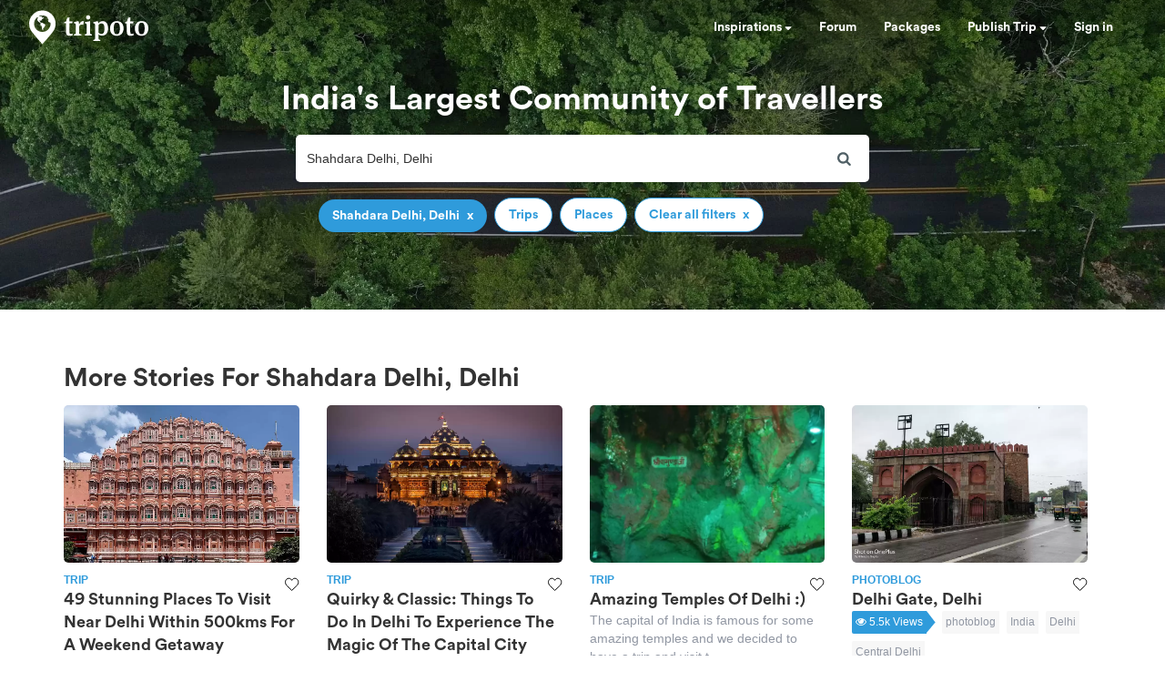

--- FILE ---
content_type: text/html; charset=utf-8
request_url: https://www.tripoto.com/search?keywords=+Shahdara+Delhi%2C+Delhi
body_size: 35235
content:
<!DOCTYPE html> <html dir="ltr" lang="en"> <head> <title>Tripoto</title> <meta name="theme-color" content="#2f9bdb"> <meta http-equiv="Content-Type" content="text/html; charset=utf-8"/> <meta name="p:domain_verify" content="5ce359dd0785c670efd0971a6ccbf30c"/> <meta name="viewport" content="width=device-width, initial-scale=1.0,maximum-scale=1.0"/> <meta property="fb:pages" content="321639637922428"/> <link rel="search" type="application/opensearchdescription+xml" href="https://www.tripoto.com/opensearch.xml" title="Tripoto search"/> <meta name="Access-Control-Allow-Origin" content="*" /> <link rel="shortcut icon" type="image/x-icon" href="https://cdn1.tripoto.com/assets/2.9/img/favicon.ico"/> <link rel="manifest" href="https://cdn1.tripoto.com/assets/2.9/resources/manifest.json"/> <link rel="canonical" href="https://www.tripoto.com/search" /> <meta name="google-play-app" content="app-id=com.tripoto"/> <meta property="al:android:url" content="https://www.tripoto.com/"/> <meta property="al:android:app_name" content="Travel Planner App To Plan Trips By Tripoto"/> <link rel="preload" href="https://cdn1.tripoto.com/assets/2.9/img/logo/tripoto.svg" as="image"/> <meta name="keywords" content=""/> <meta name="description" content=""/> <meta name="robots" content="noindex"/> <meta property="og:title" content=" "/> <meta property="og:image" content="https://cdn1.tripoto.com/media/filter/nl/img/311219/Image/1649352142_bg_road.jpg.webp"/> <meta property="og:image:width" content="960"/> <meta property="og:image:height" content="299"/> <meta property="og:url" content="https://www.tripoto.comsearch"/> <meta property="og:type" content="Article"/> <meta property="og:site_name" content="Tripoto"/> <meta property="fb:app_id" content="546191595440610"/> <meta property="article:publisher" content="https://www.tripoto.com/"/> <meta property="article:author" content="Tripoto"/> <meta name="twitter:card" content="summary_large_image"/> <meta name="twitter:site" content="@tripoto"/> <meta name="twitter:image" content="https://cdn1.tripoto.com/media/filter/nl/img/311219/Image/1649352142_bg_road.jpg.webp"/> <meta name="twitter:title" content=" "/> <meta name="twitter:description" content=""/> <meta name="twitter:url" content="https://www.tripoto.comsearch"/> <meta name="twitter:domain" content="tripoto.com"/> <meta name="twitter:app:name:iphone" content="Tripoto"/> <meta name="twitter:app:id:iphone" content="931179037"/> <meta name="twitter:app:name:ipad" content="Tripoto"/> <meta name="twitter:app:id:ipad" content="931179037"/> <meta name="twitter:app:name:googleplay" content="Tripoto"/> <meta name="twitter:app:id:googleplay" content="com.tripoto"/> <link rel="dns-prefetch" href="//cdn.tripoto.com/"> <link rel="dns-prefetch" href="//cdn1.tripoto.com/"> <link rel="dns-prefetch" href="//www.google-analytics.com/"> <link rel="dns-prefetch" href="//www.facebook.com/"> <link rel="dns-prefetch" href="//connect.facebook.net/"> <link rel="preload" href="https://cdn.tripoto.com/assets/aea0f07a74d2aeebc7773de6796e875a/css/fonts/fontawesome-webfont.woff2?v=4.7.0" as="font" type="font/woff2" crossorigin> <link rel="preload" href="https://cdn1.tripoto.com/assets/css/fonts/CircularAirPro-Bold.otf" as="font" type="font/otf" crossorigin> <style id='old-style'> * { box-sizing: border-box; } .font-circular { font-family: "Helvetica Neue", Helvetica, Arial, sans-serif; font-weight: 700; } body { font-family: "Helvetica Neue",Helvetica,Arial,sans-serif; font-size: 14px; line-height: 1.42857143; color: #506066; background: #fff; margin:0; padding:0; } .pull-right { float: right } header .dropdown ul { display: none; } header ul { list-style-type: none; margin: 5px 0px; padding: 0; } header ul li { display: inline-block; float: left; } header .collapse.navbar-collapse.pull-right { padding-right: 15px; } header ul li a, header ul li a:hover, header ul li a:active, header ul li a:visited { color: white;text-decoration:none;font-size:14px;cursor: pointer } .sign-in-space { width: 134px } .nav-parent { min-height:60px;width:100%;background:#2f9bdb;border-color:#2289c6;border:1px solid transparent; } .logo-image { padding:8px 0px 0px 10px; } .initially-invisible { visibility: hidden; } .navbar-nav { margin: 0; } .nav>li>a { position: relative; display: block; padding: 20px 15px; } .navbar-fixed-top { top:0 } .navbar-fixed-top, .navbar-fixed-bottom { position: fixed; right: 0; left: 0; z-index: 1030; } html{font-family:sans-serif;-ms-text-size-adjust:100%;-webkit-text-size-adjust:100%}body{margin:0}article,aside,details,figcaption,figure,footer,header,hgroup,main,menu,nav,section,summary{display:block}audio,canvas,progress,video{display:inline-block;vertical-align:baseline}audio:not([controls]){display:none;height:0}[hidden],template{display:none}a{background-color:transparent}a:active,a:hover{outline:0}abbr[title]{border-bottom:1px dotted}b,strong{font-weight:bold}dfn{font-style:italic}h1{font-size:2em;margin:0.67em 0}mark{background:#ff0;color:#000}small{font-size:80%}sub,sup{font-size:75%;line-height:0;position:relative;vertical-align:baseline}sup{top:-0.5em}sub{bottom:-0.25em}img{border:0}svg:not(:root){overflow:hidden}figure{margin:1em 40px}hr{-webkit-box-sizing:content-box;-moz-box-sizing:content-box;box-sizing:content-box;height:0}pre{overflow:auto}code,kbd,pre,samp{font-family:monospace, monospace;font-size:1em}button,input,optgroup,select,textarea{color:inherit;font:inherit;margin:0}button{overflow:visible}button,select{text-transform:none}button,html input[type="button"],input[type="reset"],input[type="submit"]{-webkit-appearance:button;cursor:pointer}button[disabled],html input[disabled]{cursor:default}button::-moz-focus-inner,input::-moz-focus-inner{border:0;padding:0}input{line-height:normal}input[type="checkbox"],input[type="radio"]{-webkit-box-sizing:border-box;-moz-box-sizing:border-box;box-sizing:border-box;padding:0}input[type="number"]::-webkit-inner-spin-button,input[type="number"]::-webkit-outer-spin-button{height:auto}input[type="search"]{-webkit-appearance:textfield;-webkit-box-sizing:content-box;-moz-box-sizing:content-box;box-sizing:content-box}input[type="search"]::-webkit-search-cancel-button,input[type="search"]::-webkit-search-decoration{-webkit-appearance:none}fieldset{border:1px solid #c0c0c0;margin:0 2px;padding:0.35em 0.625em 0.75em}legend{border:0;padding:0}textarea{overflow:auto}optgroup{font-weight:bold}table{border-collapse:collapse;border-spacing:0}td,th{padding:0}*{-webkit-box-sizing:border-box;-moz-box-sizing:border-box;box-sizing:border-box}*:before,*:after{-webkit-box-sizing:border-box;-moz-box-sizing:border-box;box-sizing:border-box}html{font-size:10px;-webkit-tap-highlight-color:rgba(0,0,0,0)}body{font-family:"Helvetica Neue",Helvetica,Arial,sans-serif;font-size:14px;line-height:1.42857143;color:#333;background-color:#fff}input,button,select,textarea{font-family:inherit;font-size:inherit;line-height:inherit}a{color:#337ab7;text-decoration:none}a:hover,a:focus{color:#23527c;text-decoration:underline}a:focus{outline:5px auto -webkit-focus-ring-color;outline-offset:-2px}figure{margin:0}img{vertical-align:middle}.img-responsive{display:block;max-width:100%;height:auto}.img-rounded{border-radius:6px}.img-thumbnail{padding:4px;line-height:1.42857143;background-color:#fff;border:1px solid #ddd;border-radius:4px;-webkit-transition:all .2s ease-in-out;-o-transition:all .2s ease-in-out;transition:all .2s ease-in-out;display:inline-block;max-width:100%;height:auto}.img-circle{border-radius:50%}hr{margin-top:20px;margin-bottom:20px;border:0;border-top:1px solid #eee}.sr-only{position:absolute;width:1px;height:1px;margin:-1px;padding:0;overflow:hidden;clip:rect(0, 0, 0, 0);border:0}.sr-only-focusable:active,.sr-only-focusable:focus{position:static;width:auto;height:auto;margin:0;overflow:visible;clip:auto}[role="button"]{cursor:pointer}.container{margin-right:auto;margin-left:auto;padding-left:15px;padding-right:15px}@media (min-width:768px){.container{width:750px}}@media (min-width:992px){.container{width:970px}}@media (min-width:1200px){.container{width:1170px}}.container-fluid{margin-right:auto;margin-left:auto;padding-left:15px;padding-right:15px}.row{margin-left:-15px;margin-right:-15px}.col-xs-1, .col-sm-1, .col-md-1, .col-lg-1, .col-xs-2, .col-sm-2, .col-md-2, .col-lg-2, .col-xs-3, .col-sm-3, .col-md-3, .col-lg-3, .col-xs-4, .col-sm-4, .col-md-4, .col-lg-4, .col-xs-5, .col-sm-5, .col-md-5, .col-lg-5, .col-xs-6, .col-sm-6, .col-md-6, .col-lg-6, .col-xs-7, .col-sm-7, .col-md-7, .col-lg-7, .col-xs-8, .col-sm-8, .col-md-8, .col-lg-8, .col-xs-9, .col-sm-9, .col-md-9, .col-lg-9, .col-xs-10, .col-sm-10, .col-md-10, .col-lg-10, .col-xs-11, .col-sm-11, .col-md-11, .col-lg-11, .col-xs-12, .col-sm-12, .col-md-12, .col-lg-12{position:relative;min-height:1px;padding-left:15px;padding-right:15px}.col-xs-1, .col-xs-2, .col-xs-3, .col-xs-4, .col-xs-5, .col-xs-6, .col-xs-7, .col-xs-8, .col-xs-9, .col-xs-10, .col-xs-11, .col-xs-12{float:left}.col-xs-12{width:100%}.col-xs-11{width:91.66666667%}.col-xs-10{width:83.33333333%}.col-xs-9{width:75%}.col-xs-8{width:66.66666667%}.col-xs-7{width:58.33333333%}.col-xs-6{width:50%}.col-xs-5{width:41.66666667%}.col-xs-4{width:33.33333333%}.col-xs-3{width:25%}.col-xs-2{width:16.66666667%}.col-xs-1{width:8.33333333%}.col-xs-pull-12{right:100%}.col-xs-pull-11{right:91.66666667%}.col-xs-pull-10{right:83.33333333%}.col-xs-pull-9{right:75%}.col-xs-pull-8{right:66.66666667%}.col-xs-pull-7{right:58.33333333%}.col-xs-pull-6{right:50%}.col-xs-pull-5{right:41.66666667%}.col-xs-pull-4{right:33.33333333%}.col-xs-pull-3{right:25%}.col-xs-pull-2{right:16.66666667%}.col-xs-pull-1{right:8.33333333%}.col-xs-pull-0{right:auto}.col-xs-push-12{left:100%}.col-xs-push-11{left:91.66666667%}.col-xs-push-10{left:83.33333333%}.col-xs-push-9{left:75%}.col-xs-push-8{left:66.66666667%}.col-xs-push-7{left:58.33333333%}.col-xs-push-6{left:50%}.col-xs-push-5{left:41.66666667%}.col-xs-push-4{left:33.33333333%}.col-xs-push-3{left:25%}.col-xs-push-2{left:16.66666667%}.col-xs-push-1{left:8.33333333%}.col-xs-push-0{left:auto}.col-xs-offset-12{margin-left:100%}.col-xs-offset-11{margin-left:91.66666667%}.col-xs-offset-10{margin-left:83.33333333%}.col-xs-offset-9{margin-left:75%}.col-xs-offset-8{margin-left:66.66666667%}.col-xs-offset-7{margin-left:58.33333333%}.col-xs-offset-6{margin-left:50%}.col-xs-offset-5{margin-left:41.66666667%}.col-xs-offset-4{margin-left:33.33333333%}.col-xs-offset-3{margin-left:25%}.col-xs-offset-2{margin-left:16.66666667%}.col-xs-offset-1{margin-left:8.33333333%}.col-xs-offset-0{margin-left:0}@media (min-width:768px){.col-sm-1, .col-sm-2, .col-sm-3, .col-sm-4, .col-sm-5, .col-sm-6, .col-sm-7, .col-sm-8, .col-sm-9, .col-sm-10, .col-sm-11, .col-sm-12{float:left}.col-sm-12{width:100%}.col-sm-11{width:91.66666667%}.col-sm-10{width:83.33333333%}.col-sm-9{width:75%}.col-sm-8{width:66.66666667%}.col-sm-7{width:58.33333333%}.col-sm-6{width:50%}.col-sm-5{width:41.66666667%}.col-sm-4{width:33.33333333%}.col-sm-3{width:25%}.col-sm-2{width:16.66666667%}.col-sm-1{width:8.33333333%}.col-sm-pull-12{right:100%}.col-sm-pull-11{right:91.66666667%}.col-sm-pull-10{right:83.33333333%}.col-sm-pull-9{right:75%}.col-sm-pull-8{right:66.66666667%}.col-sm-pull-7{right:58.33333333%}.col-sm-pull-6{right:50%}.col-sm-pull-5{right:41.66666667%}.col-sm-pull-4{right:33.33333333%}.col-sm-pull-3{right:25%}.col-sm-pull-2{right:16.66666667%}.col-sm-pull-1{right:8.33333333%}.col-sm-pull-0{right:auto}.col-sm-push-12{left:100%}.col-sm-push-11{left:91.66666667%}.col-sm-push-10{left:83.33333333%}.col-sm-push-9{left:75%}.col-sm-push-8{left:66.66666667%}.col-sm-push-7{left:58.33333333%}.col-sm-push-6{left:50%}.col-sm-push-5{left:41.66666667%}.col-sm-push-4{left:33.33333333%}.col-sm-push-3{left:25%}.col-sm-push-2{left:16.66666667%}.col-sm-push-1{left:8.33333333%}.col-sm-push-0{left:auto}.col-sm-offset-12{margin-left:100%}.col-sm-offset-11{margin-left:91.66666667%}.col-sm-offset-10{margin-left:83.33333333%}.col-sm-offset-9{margin-left:75%}.col-sm-offset-8{margin-left:66.66666667%}.col-sm-offset-7{margin-left:58.33333333%}.col-sm-offset-6{margin-left:50%}.col-sm-offset-5{margin-left:41.66666667%}.col-sm-offset-4{margin-left:33.33333333%}.col-sm-offset-3{margin-left:25%}.col-sm-offset-2{margin-left:16.66666667%}.col-sm-offset-1{margin-left:8.33333333%}.col-sm-offset-0{margin-left:0}}@media (min-width:992px){.col-md-1, .col-md-2, .col-md-3, .col-md-4, .col-md-5, .col-md-6, .col-md-7, .col-md-8, .col-md-9, .col-md-10, .col-md-11, .col-md-12{float:left}.col-md-12{width:100%}.col-md-11{width:91.66666667%}.col-md-10{width:83.33333333%}.col-md-9{width:75%}.col-md-8{width:66.66666667%}.col-md-7{width:58.33333333%}.col-md-6{width:50%}.col-md-5{width:41.66666667%}.col-md-4{width:33.33333333%}.col-md-3{width:25%}.col-md-2{width:16.66666667%}.col-md-1{width:8.33333333%}.col-md-pull-12{right:100%}.col-md-pull-11{right:91.66666667%}.col-md-pull-10{right:83.33333333%}.col-md-pull-9{right:75%}.col-md-pull-8{right:66.66666667%}.col-md-pull-7{right:58.33333333%}.col-md-pull-6{right:50%}.col-md-pull-5{right:41.66666667%}.col-md-pull-4{right:33.33333333%}.col-md-pull-3{right:25%}.col-md-pull-2{right:16.66666667%}.col-md-pull-1{right:8.33333333%}.col-md-pull-0{right:auto}.col-md-push-12{left:100%}.col-md-push-11{left:91.66666667%}.col-md-push-10{left:83.33333333%}.col-md-push-9{left:75%}.col-md-push-8{left:66.66666667%}.col-md-push-7{left:58.33333333%}.col-md-push-6{left:50%}.col-md-push-5{left:41.66666667%}.col-md-push-4{left:33.33333333%}.col-md-push-3{left:25%}.col-md-push-2{left:16.66666667%}.col-md-push-1{left:8.33333333%}.col-md-push-0{left:auto}.col-md-offset-12{margin-left:100%}.col-md-offset-11{margin-left:91.66666667%}.col-md-offset-10{margin-left:83.33333333%}.col-md-offset-9{margin-left:75%}.col-md-offset-8{margin-left:66.66666667%}.col-md-offset-7{margin-left:58.33333333%}.col-md-offset-6{margin-left:50%}.col-md-offset-5{margin-left:41.66666667%}.col-md-offset-4{margin-left:33.33333333%}.col-md-offset-3{margin-left:25%}.col-md-offset-2{margin-left:16.66666667%}.col-md-offset-1{margin-left:8.33333333%}.col-md-offset-0{margin-left:0}}@media (min-width:1200px){.col-lg-1, .col-lg-2, .col-lg-3, .col-lg-4, .col-lg-5, .col-lg-6, .col-lg-7, .col-lg-8, .col-lg-9, .col-lg-10, .col-lg-11, .col-lg-12{float:left}.col-lg-12{width:100%}.col-lg-11{width:91.66666667%}.col-lg-10{width:83.33333333%}.col-lg-9{width:75%}.col-lg-8{width:66.66666667%}.col-lg-7{width:58.33333333%}.col-lg-6{width:50%}.col-lg-5{width:41.66666667%}.col-lg-4{width:33.33333333%}.col-lg-3{width:25%}.col-lg-2{width:16.66666667%}.col-lg-1{width:8.33333333%}.col-lg-pull-12{right:100%}.col-lg-pull-11{right:91.66666667%}.col-lg-pull-10{right:83.33333333%}.col-lg-pull-9{right:75%}.col-lg-pull-8{right:66.66666667%}.col-lg-pull-7{right:58.33333333%}.col-lg-pull-6{right:50%}.col-lg-pull-5{right:41.66666667%}.col-lg-pull-4{right:33.33333333%}.col-lg-pull-3{right:25%}.col-lg-pull-2{right:16.66666667%}.col-lg-pull-1{right:8.33333333%}.col-lg-pull-0{right:auto}.col-lg-push-12{left:100%}.col-lg-push-11{left:91.66666667%}.col-lg-push-10{left:83.33333333%}.col-lg-push-9{left:75%}.col-lg-push-8{left:66.66666667%}.col-lg-push-7{left:58.33333333%}.col-lg-push-6{left:50%}.col-lg-push-5{left:41.66666667%}.col-lg-push-4{left:33.33333333%}.col-lg-push-3{left:25%}.col-lg-push-2{left:16.66666667%}.col-lg-push-1{left:8.33333333%}.col-lg-push-0{left:auto}.col-lg-offset-12{margin-left:100%}.col-lg-offset-11{margin-left:91.66666667%}.col-lg-offset-10{margin-left:83.33333333%}.col-lg-offset-9{margin-left:75%}.col-lg-offset-8{margin-left:66.66666667%}.col-lg-offset-7{margin-left:58.33333333%}.col-lg-offset-6{margin-left:50%}.col-lg-offset-5{margin-left:41.66666667%}.col-lg-offset-4{margin-left:33.33333333%}.col-lg-offset-3{margin-left:25%}.col-lg-offset-2{margin-left:16.66666667%}.col-lg-offset-1{margin-left:8.33333333%}.col-lg-offset-0{margin-left:0}}.clearfix:before,.clearfix:after,.container:before,.container:after,.container-fluid:before,.container-fluid:after,.row:before,.row:after{content:" ";display:table}.clearfix:after,.container:after,.container-fluid:after,.row:after{clear:both}.center-block{display:block;margin-left:auto;margin-right:auto}.pull-right{float:right !important}.pull-left{float:left !important}.hide{display:none !important}.show{display:block !important}.invisible{visibility:hidden}.text-hide{font:0/0 a;color:transparent;text-shadow:none;background-color:transparent;border:0}.hidden{display:none !important}.affix{position:fixed}@-ms-viewport{width:device-width}.visible-xs,.visible-sm,.visible-md,.visible-lg{display:none !important}.visible-xs-block,.visible-xs-inline,.visible-xs-inline-block,.visible-sm-block,.visible-sm-inline,.visible-sm-inline-block,.visible-md-block,.visible-md-inline,.visible-md-inline-block,.visible-lg-block,.visible-lg-inline,.visible-lg-inline-block{display:none !important}@media (max-width:767px){.visible-xs{display:block !important}table.visible-xs{display:table !important}tr.visible-xs{display:table-row !important}th.visible-xs,td.visible-xs{display:table-cell !important}}@media (max-width:767px){.visible-xs-block{display:block !important}}@media (max-width:767px){.visible-xs-inline{display:inline !important}}@media (max-width:767px){.visible-xs-inline-block{display:inline-block !important}}@media (min-width:768px) and (max-width:991px){.visible-sm{display:block !important}table.visible-sm{display:table !important}tr.visible-sm{display:table-row !important}th.visible-sm,td.visible-sm{display:table-cell !important}}@media (min-width:768px) and (max-width:991px){.visible-sm-block{display:block !important}}@media (min-width:768px) and (max-width:991px){.visible-sm-inline{display:inline !important}}@media (min-width:768px) and (max-width:991px){.visible-sm-inline-block{display:inline-block !important}}@media (min-width:992px) and (max-width:1199px){.visible-md{display:block !important}table.visible-md{display:table !important}tr.visible-md{display:table-row !important}th.visible-md,td.visible-md{display:table-cell !important}}@media (min-width:992px) and (max-width:1199px){.visible-md-block{display:block !important}}@media (min-width:992px) and (max-width:1199px){.visible-md-inline{display:inline !important}}@media (min-width:992px) and (max-width:1199px){.visible-md-inline-block{display:inline-block !important}}@media (min-width:1200px){.visible-lg{display:block !important}table.visible-lg{display:table !important}tr.visible-lg{display:table-row !important}th.visible-lg,td.visible-lg{display:table-cell !important}}@media (min-width:1200px){.visible-lg-block{display:block !important}}@media (min-width:1200px){.visible-lg-inline{display:inline !important}}@media (min-width:1200px){.visible-lg-inline-block{display:inline-block !important}}@media (max-width:767px){.hidden-xs{display:none !important}}@media (min-width:768px) and (max-width:991px){.hidden-sm{display:none !important}}@media (min-width:992px) and (max-width:1199px){.hidden-md{display:none !important}}@media (min-width:1200px){.hidden-lg{display:none !important}}.visible-print{display:none !important}@media print{.visible-print{display:block !important}table.visible-print{display:table !important}tr.visible-print{display:table-row !important}th.visible-print,td.visible-print{display:table-cell !important}}.visible-print-block{display:none !important}@media print{.visible-print-block{display:block !important}}.visible-print-inline{display:none !important}@media print{.visible-print-inline{display:inline !important}}.visible-print-inline-block{display:none !important}@media print{.visible-print-inline-block{display:inline-block !important}}@media print{.hidden-print{display:none !important}} :root{--theme-color:#2f9bdb;--grey-color:#9197a3}html{font-size:100%;scroll-behavior:smooth}body{font-family:helvetica,arial,sans-serif}.background-loader:not([loaded]),img[data-src]{background-color:#fafafa;background:linear-gradient(270deg,#fafafa,#ddd,#fafafa,#ddd,#fafafa) 0 0/500% 500%;-webkit-animation:lazy-load 1s ease infinite;-moz-animation:lazy-load 1s ease infinite;animation:lazy-load 1s ease infinite}@font-face{font-family:circularairpro-bold;src:url(https://cdn1.tripoto.com/assets/css/fonts/CircularAirPro-Bold.otf);font-display:swap}.font-circular{font-family:circularairpro-bold,Helvetica,Arial,sans-serif;font-weight:700}.h1,.h2,.h3,h1,h2,h3{margin-top:20px;margin-bottom:10px}h3{font-size:24px}.h1,.h2,.h3,.h4,.h5,.h6,h1,h2,h3,h4,h5,h6{font-family:inherit;font-weight:500;line-height:1.1;color:inherit}footer .footer-list .footer-link{display:block;margin:8px 0}.container-title:before{display:block;content:"";height:70px;margin:-70px 0 0}.margin-auto{margin:0 auto!important}.margin-default{margin:15px!important}.margin-med{margin:12px!important}.margin-small{margin:8px!important}.margin-xsmall{margin:4px!important}.margin-none{margin:0!important}.margin-left-none{margin-left:0!important}.margin-right-none{margin-right:0!important}.margin-top-none{margin-top:0!important}.margin-bottom-none{margin-bottom:0!important}.margin-row-large{margin-top:30px!important;margin-bottom:30px!important}.margin-row-default{margin-top:15px!important;margin-bottom:15px!important}.margin-row-med{margin-top:12px!important;margin-bottom:12px!important}.margin-row-small{margin-top:8px!important;margin-bottom:8px!important}.margin-row-xsmall{margin-top:4px!important;margin-bottom:4px!important}.margin-col-default{margin-left:15px!important;margin-right:15px!important}.margin-col-med{margin-left:12px!important;margin-right:12px!important}.margin-col-small{margin-left:8px!important;margin-right:8px!important}.margin-col-xsmall{margin-left:4px!important;margin-right:4px!important}.margin-top-large{margin-top:30px}.margin-right-large{margin-right:30px!important}.margin-bottom-large{margin-bottom:30px!important}.margin-left-large{margin-left:30px!important}.margin-top-default{margin-top:15px!important}.margin-right-default{margin-right:15px!important}.margin-bottom-default{margin-bottom:15px!important}.margin-left-default{margin-left:15px!important}.margin-top-med{margin-top:12px!important}.margin-right-med{margin-right:12px!important}.margin-bottom-med{margin-bottom:12px!important}.margin-left-med{margin-left:12px!important}.margin-top-small{margin-top:8px!important}.margin-right-small{margin-right:8px!important}.margin-bottom-small{margin-bottom:8px!important}.margin-left-small{margin-left:8px!important}.margin-top-xsmall{margin-top:4px!important}.margin-right-xsmall{margin-right:4px!important}.margin-bottom-xsmall{margin-bottom:4px!important}.margin-left-xsmall{margin-left:4px!important}.margin-left-auto{margin-left:auto!important}.padding-large{padding:30px}.padding-default{padding:15px}.padding-med{padding:12px}.padding-small{padding:8px}.padding-xsmall{padding:4px}.padding-none{padding:0!important}.padding-left-none{padding-left:0!important}.padding-right-none{padding-right:0!important}.padding-col-none{padding-left:0!important;padding-right:0!important}.padding-top-none{padding-top:0}.padding-bottom-none{padding-bottom:0}.padding-row-none{padding-top:0!important;padding-bottom:0!important}.padding-row-large{padding-top:30px;padding-bottom:30px}.padding-row-default{padding-top:15px;padding-bottom:15px}.padding-row-med{padding-top:12px;padding-bottom:12px}.padding-row-small{padding-top:8px;padding-bottom:8px}.padding-row-xsmall{padding-top:4px;padding-bottom:4px}.padding-col-large{padding-left:30px;padding-right:30px}.padding-col-default{padding-left:15px;padding-right:15px}.padding-col-med{padding-left:12px;padding-right:12px}.padding-col-small{padding-left:8px;padding-right:8px}.padding-col-xsmall{padding-left:4px;padding-right:4px}.padding-top-large{padding-top:30px}.padding-right-large{padding-right:30px}.padding-bottom-large{padding-bottom:30px}.padding-left-large{padding-left:30px}.padding-top-default{padding-top:15px}.padding-right-default{padding-right:15px}.padding-bottom-default{padding-bottom:15px}.padding-left-default{padding-left:15px}.padding-top-med{padding-top:12px}.padding-right-med{padding-right:12px}.padding-bottom-med{padding-bottom:12px}.padding-left-med{padding-left:12px}.padding-top-small{padding-top:8px}.padding-right-small{padding-right:8px}.padding-bottom-small{padding-bottom:8px}.padding-left-small{padding-left:8px}.padding-top-xsmall{padding-top:4px}.padding-right-xsmall{padding-right:4px}.padding-bottom-xsmall{padding-bottom:4px}.padding-left-xsmall{padding-left:4px}.font-arial{font-family:-apple-system,helvetica,arial,sans-serif;font-weight:400}.font-zero{font-size:0!important}.font-inherit{font-family:inherit}.font-weight-normal{font-weight:400}.font-8{font-size:8px}.font-weight-500{font-weight:500}.font-bold{font-weight:700!important}.font-normal{font-weight:400}.font-thin{font-weight:300}.font-xs{font-size:10px}.font-small{font-size:12px!important}.font-default{font-size:14px}.font-med{font-size:16px!important}.font-lg{font-size:18px}.font-xlg{font-size:20px}.font-xxlg{font-size:24px}.font-26{font-size:26px}.font-28{font-size:28px}.font-32{font-size:32px}.font-36{font-size:36px}.font-smoothing{-webkit-font-smoothing:antialiased}.font-helvetica{font-family:-apple-system,helvetica,arial,sans-serif!important}.color-white-on-hover:active,.color-white-on-hover:focus,.color-white-on-hover:hover,.hover-parent:hover .color-white-on-parent-hover{color:#fff}.color-blue-on-hover:active,.color-blue-on-hover:focus,.color-blue-on-hover:hover{color:#2f9bdb}.color-grey{color:#9197a3}.color-grey-on-hover:active,.color-grey-on-hover:focus,.color-grey-on-hover:hover{color:#9197a3}.color-light-grey{color:rgba(80,96,102,.3)}.color-dark-grey{color:#4c4c4c}.color-dark,.color-dark-on-hover:active,.color-dark-on-hover:focus,.color-dark-on-hover:hover{color:#333}.color-stardust,.color-stardust-on-hover:active,.color-stardust-on-hover:focus,.color-stardust-on-hover:hover{color:#506066}.color-blue{color:#2f9bdb}.color-white{color:#fff}.color-green{color:#63c394}.color-dark-green{color:#359391}.color-hotels,.color-hotels-on-hover:active,.color-hotels-on-hover:hover{color:#ff796b}.color-red{color:red}.color-orange{color:#f63}.color-orange-on-hover:active,.color-orange-on-hover:focus,.color-orange-on-hover:hover{color:#f63}.color-facebook{color:#3b5998}.color-yellow{color:#f4bc42}.color-violet,.color-violet-on-hover:hover{color:#8e44ad}.border-color-violet,.border-color-violet-on-hover:hover{border-color:#8e44ad}.background-cover{background-size:cover;object-fit:cover}.background-white,.background-white-on-hover:hover{background-color:#fff}.background-grey{background-color:#f7f7f7}.background-red{background:red}.background-yellow{background:#f4bc42}.background-none{background:0 0}.background-light-orange{background-color:#ff796b}.background-orange{background-color:#f63}.background-blue,.background-blue-on-hover:hover{background:#2f9bdb}.background-light-blue{background:rgba(47,155,219,.05)}.background-medium-blue{background:#cbe5f6}.background-lightgrey{background-color:#fafafa}.background-lightgrey-on-hover:hover{background-color:#fafafa}.background-darker-on-hover:hover{background-color:rgba(0,0,0,.3)}.background-facebook{background:#3b5998}.background-green{background-color:#63c394}.background-dark-green{background-color:#359391}.background-black{background:#111}.background-blue-gradient{background:#2f9bdb;background:-webkit-linear-gradient(#5ccbf0,#2f9bdb);background:-o-linear-gradient(#5ccbf0,#2f9bdb);background:-moz-linear-gradient(#5ccbf0,#2f9bdb);background:linear-gradient(#5ccbf0,#2f9bdb)}.background-blue-gradient-inverse{background:#2f9bdb;background:-webkit-linear-gradient(#2f9bdb,#5ccbf0);background:-o-linear-gradient(#2f9bdb,#5ccbf0);background:-moz-linear-gradient(#2f9bdb,#5ccbf0);background:linear-gradient(#2f9bdb,#5ccbf0)}.bottom-overlay{background:-webkit-linear-gradient(to bottom,rgba(255,255,255,0),rgba(0,0,0,.5));background:-moz-linear-gradient(to bottom,rgba(255,255,255,0),rgba(0,0,0,.5));background:-o-linear-gradient(to bottom,rgba(255,255,255,0),rgba(0,0,0,.5));background:linear-gradient(to bottom,rgba(255,255,255,0),rgba(0,0,0,.5))}.overlay{position:absolute;top:0;width:100%;height:100%;background:-webkit-linear-gradient(transparent,transparent,rgba(0,0,0,.9));background:-moz-linear-gradient(transparent,transparent,rgba(0,0,0,.9));background:-o-linear-gradient(transparent,transparent,rgba(0,0,0,.9));background:linear-gradient(transparent,transparent,rgba(0,0,0,.9))}.dropdown-menu.dropdown-left{right:0;left:auto}.tag-arrow{width:0;height:0;top:0;right:-10px;position:absolute;border-color:transparent;border-style:solid;border-width:13px 0 11.5px 10px}.background-white .tag-arrow{border-left-color:#fff}.background-grey .tag-arrow{border-left-color:#f7f7f7}.background-red .tag-arrow{border-left-color:red}.background-light-orange .tag-arrow{border-left-color:#ff796b}.background-blue .tag-arrow,.background-blue-on-hover:hover .tag-arrow{border-left-color:#2f9bdb}.background-light-blue .tag-arrow{border-left-color:rgba(47,155,219,.05)}.background-lightgrey .tag-arrow,.background-lightgrey-on-hover:hover .tag-arrow{border-left-color:#fafafa}.background-facebook .tag-arrow{border-left-color:#3b5998}.background-green .tag-arrow{border-left-color:#63c394}.background-dark-green .tag-arrow{border-left-color:#359391}.background-black .tag-arrow{border-left-color:#111}.alternate-background-card:nth-child(6n) .background-alternate:not([loaded]),.container-card:nth-child(6n) .background-alternate:not([loaded]),.feed-card:nth-child(6n) .background-alternate:not([loaded]){background-color:#b0d2df}.alternate-background-card:nth-child(6n+1) .background-alternate:not([loaded]),.container-card:nth-child(6n+1) .background-alternate:not([loaded]),.feed-card:nth-child(6n+1) .background-alternate:not([loaded]){background-color:#b0dfc8}.alternate-background-card:nth-child(6n+2) .background-alternate:not([loaded]),.container-card:nth-child(6n+2) .background-alternate:not([loaded]),.feed-card:nth-child(6n+2) .background-alternate:not([loaded]){background-color:#dfd8b0}.alternate-background-card:nth-child(6n+3) .background-alternate:not([loaded]),.container-card:nth-child(6n+3) .background-alternate:not([loaded]),.feed-card:nth-child(6n+3) .background-alternate:not([loaded]){background-color:#b0bfdf}.alternate-background-card:nth-child(6n+4) .background-alternate:not([loaded]),.container-card:nth-child(6n+4) .background-alternate:not([loaded]),.feed-card:nth-child(6n+4) .background-alternate:not([loaded]){background-color:#dfb6b0}.alternate-background-card:nth-child(6n+5) .background-alternate:not([loaded]),.container-card:nth-child(6n+5) .background-alternate:not([loaded]),.feed-card:nth-child(6n+5) .background-alternate:not([loaded]){background-color:#c9dfb0}.line-height-14{line-height:14px}.line-height-18{line-height:18px}.line-height-1{line-height:1}.line-height-24{line-height:24px!important}.line-height-30{line-height:30px!important}.line-height-34{line-height:34px}.chevron-toggle{cursor:pointer;position:relative;transform:rotate(0)}.collapsed .chevron-toggle{transform:rotate(90deg)}.box-shadow-default{border:1px solid rgba(145,151,163,.2);box-shadow:0 5px 10px 0 #dddddd80}.box-shadow-on-hover:hover{box-shadow:0 5px 10px 0 #dddddd80}.border-radius-extra-large{border-radius:100px}.border-radius-large{border-radius:10px}.border-radius-normal{border-radius:5px}.border-radius-small{border-radius:2px}.border-radius-none{border-radius:0}.border-tl-radius-small{border-top-left-radius:2px}.border-tr-radius-small{border-top-right-radius:2px}.border-bl-radius-small{border-bottom-left-radius:2px}.border-br-radius-small{border-bottom-right-radius:2px}.border-tr-radius-normal{border-top-right-radius:5px}.border-br-radius-normal{border-bottom-right-radius:5px}.border-transparent{border:1px solid transparent!important}.border-white{border:1px solid #fff!important}.border-grey{border:1px solid #ddd}.border-top-grey{border-top:1px solid #ddd}.border-tr-radius-0{border-top-right-radius:0}.border-bl-radius-0{border-bottom-left-radius:0}.border-br-radius-0{border-bottom-right-radius:0}.border-bottom-grey{border-bottom:1px solid #ddd}.border-left-grey{border-left:1px solid #ddd}.border-right-grey{border-right:1px solid #ddd}.border-light-grey{border:1px solid #f1f1f1}.border-top-light-grey{border-top:1px solid #f1f1f1}.border-bottom-light-grey{border-bottom:1px solid #f1f1f1}.border-left-light-grey{border-left:1px solid #f1f1f1}.border-blue{border:1px solid #2f9bdb}.border-grey-on-hover:hover{border:1px solid #ddd}.border-dark-green{border:1px solid #359391}.border-orange{border:1px solid #f63}.border-top-none{border-top:none}.border-left-none{border-left:none}.border-right-none{border-right:none}.border-bottom-none{border-bottom:none!important}.border-none{border:none}.box-shadow-container{box-shadow:0 1px 4px rgba(0,0,0,.04);border:1px solid rgba(0,0,0,.09)}.box-shadow-card{box-shadow:0 0 3px rgba(0,0,0,.25)}.box-shadow-none{box-shadow:none}.box-shadow-none-form,.box-shadow-none-form:active,.box-shadow-none-form:focus,.box-shadow-none-form:hover,.box-shadow-none-form:visited{box-shadow:none}.ellipsis-3{overflow:hidden;line-height:1.3em;max-height:3.9em}.object-cover{object-fit:cover}.object-contain{object-fit:contain}.text-center{text-align:center!important}.text-left{text-align:left}.text-right{text-align:right}.col-centered{margin:0 auto!important;float:none!important;display:inherit}.vertical-top{vertical-align:top}.vertical-bottom{vertical-align:bottom}.vertical-sub{vertical-align:sub}.text-strikethrough{text-decoration:line-through}.text-underline{text-decoration:underline}.text-underline-hover:hover{text-decoration:underline}.font-italic{font-style:italic}.text-decoration-none{text-decoration:none}.text-decoration-none:active,.text-decoration-none:hover,.text-decoration-none:visited{text-decoration:none}.col-middle{position:absolute;top:50%;left:50%;transform:translate(-50%,-50%)}.width-100{width:100%}.width-75{width:75%}.width-33{width:33%}.width-auto{width:auto}.height-100{height:100%}.height-100vh{height:100vh}.height-100dvh{height:100dvh}.height-auto{height:auto!important}.height-100vh-with-header{height:calc(100vh - 60px)}.max-height-review-modal{max-height:500px}.max-fit{max-height:100%;max-width:100%}.display-inline-block{display:inline-block}.display-inline{display:inline}.display-table{display:table}.display-table-row{display:table-row}.display-table-cell{display:table-cell}.display-none{display:none}.display-block{display:block}.display-flex{display:-webkit-box!important;display:-moz-box!important;display:-ms-flexbox!important;display:-webkit-flex!important;display:flex!important}.flex-wrap{-webkit-flex-flow:wrap;-moz-flex-flow:wrap;-ms-flex-flow:wrap;-ms-flex-wrap:wrap;flex-flow:wrap}.flex-nowrap{-webkit-flex-flow:nowrap;-moz-flex-flow:nowrap;-ms-flex-flow:nowrap;-ms-flex-wrap:nowrap;flex-flow:nowrap}.flex-baseline{align-items:baseline}.flex-center{align-items:center}.flex-end{align-items:flex-end}.flex-direction-column{flex-direction:column}.flex-container:after,.flex-container:before{display:none}.justify-space-between{justify-content:space-between}.justify-space-around{justify-content:space-around}.justify-center{justify-content:center}.nolist{list-style:none}.text-left{text-align:left}.relative{position:relative}.absolute{position:absolute}.position-static{position:static}.position-sticky{position:-webkit-sticky;position:sticky}.bottom-0{bottom:0}.top-0{top:0}.left-0{left:0}.right-0{right:0}.z-index-1{z-index:1!important}.z-index-highest{z-index:99!important}.z-index-1040{z-index:1040!important}.overflow-hidden{overflow:hidden}.overflow-scroll{overflow:scroll}.overflow-auto{overflow:auto}.overflow-y-scroll{overflow-y:scroll}.hide-scrollbar::-webkit-scrollbar{display:none}.hide-scrollbar{-ms-overflow-style:none;scrollbar-width:none}.ellipsis{text-overflow:ellipsis;overflow:hidden;white-space:nowrap}.no-wrap{white-space:nowrap}.vertical-align-top{vertical-align:top}.vertical-align-middle{vertical-align:middle}.vertical-align-base{vertical-align:baseline}.vertical-align-super{vertical-align:super}.pointer{cursor:pointer}.cursor-default{cursor:default}.cursor-not-allowed{cursor:not-allowed!important}.disable-click{pointer-events:none!important;cursor:default}.outline-none,.outline-none:active,.outline-none:focus,.outline-none:hover{outline:0}.noselect{-webkit-touch-callout:none;-webkit-user-select:none;-khtml-user-select:none;-moz-user-select:none;-ms-user-select:none;user-select:none}.no-resize{resize:none}.box-sizing-content{box-sizing:content-box}.transition-all-fast{transition:all .4s}.text-capitalize{text-transform:capitalize}.break-word{word-wrap:break-word}.break-word-all{word-wrap:break-word;word-break:break-all}.nl2br{white-space:pre-line}.hover-parent:hover .hide-on-parent-hover{display:none}.hover-parent .show-on-parent-hover{display:none}.hover-parent:hover .show-on-parent-hover{display:initial}g-recaptcha>div{margin:0 auto}.lbl{padding:2px 4px;border-radius:4px}.lbl.inline{display:inline-block;margin-right:4px;margin-bottom:4px}.btn.active.focus,.btn.active:focus,.btn.focus,.btn:active.focus,.btn:active:focus,.btn:focus{outline:0}.btn-default:active,.btn-default:focus,.btn-default:hover,.btn-default:visited,.open>.dropdown-toggle.btn-default{background-color:transparent}.btn-fb{background-color:#4a66a0;border:1px solid #4a66a0;color:#fff}.btn-google{background-color:#dd4b39;border:1px solid #dd4b39;color:#fff}.btn-google-white{background-color:#fff;box-shadow:rgba(0,0,0,.2) 0 1px 3px 0!important;color:#7a7878}.btn-whatsapp{background-color:#25d366;border:1px solid #25d366;color:#fff}.btn-action{background-color:#f27669;border:1px solid #f27669;color:#fff}.btn-review{background-color:#2f9bdb;color:#fff;padding-left:30px;padding-right:30px;font-size:14px}.btn-link{border:#8f8f8f22 1px solid;border-radius:5px;padding:2px 8px;cursor:pointer}.btn-link:focus,.btn-link:hover{border:#8f8f8f55 1px solid}.hide-input-spinner,.hide-input-spinner::-webkit-inner-spin-button,.hide-input-spinner::-webkit-outer-spin-button{appearance:none;-webkit-appearance:none;-moz-appearance:textfield}@-webkit-keyframes lazy-load{0%{background-position:62% 50%}100%{background-position:0 50%}}@-moz-keyframes lazy-load{0%{background-position:62% 50%}100%{background-position:0 50%}}@keyframes lazy-load{0%{background-position:62% 50%}100%{background-position:0 50%}}@-webkit-keyframes fadeIn{from{opacity:0}to{opacity:1}}@-moz-keyframes fadeIn{from{opacity:0}to{opacity:1}}@keyframes fadeIn{from{opacity:0}to{opacity:1}}.fade-in{opacity:0;-webkit-animation:fadeIn ease-in 1;-moz-animation:fadeIn ease-in 1;animation:fadeIn ease-in 1;-webkit-animation-fill-mode:forwards;-moz-animation-fill-mode:forwards;animation-fill-mode:forwards;-webkit-animation-duration:.5s;-moz-animation-duration:.5s;animation-duration:.5s}.fade-in.one{-webkit-animation-delay:.3s;-moz-animation-delay:.3s;animation-delay:.3s}.fade-in.fast{-webkit-animation-delay:.1s;-moz-animation-delay:.1s;animation-delay:.1s}@keyframes loader-animation{0%{left:-100%}49%{left:100%}50%{left:100%}100%{left:-100%}}.loader{height:3px;width:100%;position:absolute;overflow:hidden;top:0;left:0}.loader .bar{width:100%;position:absolute;top:0;height:3px;background-color:var(--grey-color,#9197a3);animation-name:loader-animation;animation-duration:2s;animation-iteration-count:infinite;animation-timing-function:ease-in-out}.bottom-toast{font-family:circularairpro-bold;visibility:hidden;min-width:250px;max-width:500px;transform:translate(-50%,-50%);background-color:#333;color:#fff;text-align:center;padding:16px;position:fixed;z-index:1050;left:50%;bottom:30px;font-size:17px;border-radius:10px}.fadeinBottom{visibility:visible;-webkit-animation:fadeinBottom .5s,fadeoutBottom .5s 2.5s;animation:fadeinBottom .5s,fadeoutBottom .5s 2.5s}@-webkit-keyframes fadeinBottom{from{bottom:0;opacity:0}to{bottom:30px;opacity:1}}@keyframes fadeinBottom{from{bottom:0;opacity:0}to{bottom:30px;opacity:1}}@-webkit-keyframes fadeoutBottom{from{bottom:30px;opacity:1}to{bottom:0;opacity:0}}@keyframes fadeoutBottom{from{bottom:30px;opacity:1}to{bottom:0;opacity:0}}.ribbon{position:absolute;top:10px;padding:0 5px;z-index:1;color:#fff;font-size:12px;line-height:2.5}.ribbon:before{content:"";font-size:.5em;position:absolute;border-style:solid;border-color:#ff796b transparent transparent transparent;top:4.6em;left:-1.4em;border-width:1.4em 0 1em 1.4em;z-index:-1;opacity:.64}.ribbon:after{content:"";font-size:.5em;position:absolute;height:0;right:-3.3em;border:2em solid #ff796b;z-index:-1;top:.6em;border-right-color:transparent;left:-1.4em}.zoom-on-hover{transition:all 250ms ease-in}.zoom-on-hover:hover{-webkit-transform:scale(1.08);-moz-transform:scale(1.08);-ms-transform:scale(1.08);-o-transform:scale(1.08);transform:scale(1.08)}.img-cover{background-size:cover;background-position:center center}.img-cover-text{position:absolute;left:0;right:0}.opacity-on-parent-hover:hover .background-alternate{opacity:.7}.opacity-half{opacity:.5}.opacity-40{opacity:.4}.img-loader:not([loaded]){background-image:url("data:image/svg+xml;charset=UTF-8,%3csvg xmlns='http://www.w3.org/2000/svg' width='64px' height='64px' viewBox='0 0 100 100' preserveAspectRatio='xMidYMid' class='uil-default' style='&%2310; background-color: %23000;&%2310;'%3e%3crect x='0' y='0' width='100' height='100' fill='none' class='bk'/%3e%3crect x='47.5' y='42.5' width='5' height='15' rx='5' ry='5' fill='%23ffffff' transform='rotate(0 50 50) translate(0 -30)'%3e%3canimate attributeName='opacity' from='1' to='0' dur='1s' begin='0s' repeatCount='indefinite'/%3e%3c/rect%3e%3crect x='47.5' y='42.5' width='5' height='15' rx='5' ry='5' fill='%23ffffff' transform='rotate(30 50 50) translate(0 -30)'%3e%3canimate attributeName='opacity' from='1' to='0' dur='1s' begin='0.08333333333333333s' repeatCount='indefinite'/%3e%3c/rect%3e%3crect x='47.5' y='42.5' width='5' height='15' rx='5' ry='5' fill='%23ffffff' transform='rotate(60 50 50) translate(0 -30)'%3e%3canimate attributeName='opacity' from='1' to='0' dur='1s' begin='0.16666666666666666s' repeatCount='indefinite'/%3e%3c/rect%3e%3crect x='47.5' y='42.5' width='5' height='15' rx='5' ry='5' fill='%23ffffff' transform='rotate(90 50 50) translate(0 -30)'%3e%3canimate attributeName='opacity' from='1' to='0' dur='1s' begin='0.25s' repeatCount='indefinite'/%3e%3c/rect%3e%3crect x='47.5' y='42.5' width='5' height='15' rx='5' ry='5' fill='%23ffffff' transform='rotate(120 50 50) translate(0 -30)'%3e%3canimate attributeName='opacity' from='1' to='0' dur='1s' begin='0.3333333333333333s' repeatCount='indefinite'/%3e%3c/rect%3e%3crect x='47.5' y='42.5' width='5' height='15' rx='5' ry='5' fill='%23ffffff' transform='rotate(150 50 50) translate(0 -30)'%3e%3canimate attributeName='opacity' from='1' to='0' dur='1s' begin='0.4166666666666667s' repeatCount='indefinite'/%3e%3c/rect%3e%3crect x='47.5' y='42.5' width='5' height='15' rx='5' ry='5' fill='%23ffffff' transform='rotate(180 50 50) translate(0 -30)'%3e%3canimate attributeName='opacity' from='1' to='0' dur='1s' begin='0.5s' repeatCount='indefinite'/%3e%3c/rect%3e%3crect x='47.5' y='42.5' width='5' height='15' rx='5' ry='5' fill='%23ffffff' transform='rotate(210 50 50) translate(0 -30)'%3e%3canimate attributeName='opacity' from='1' to='0' dur='1s' begin='0.5833333333333334s' repeatCount='indefinite'/%3e%3c/rect%3e%3crect x='47.5' y='42.5' width='5' height='15' rx='5' ry='5' fill='%23ffffff' transform='rotate(240 50 50) translate(0 -30)'%3e%3canimate attributeName='opacity' from='1' to='0' dur='1s' begin='0.6666666666666666s' repeatCount='indefinite'/%3e%3c/rect%3e%3crect x='47.5' y='42.5' width='5' height='15' rx='5' ry='5' fill='%23ffffff' transform='rotate(270 50 50) translate(0 -30)'%3e%3canimate attributeName='opacity' from='1' to='0' dur='1s' begin='0.75s' repeatCount='indefinite'/%3e%3c/rect%3e%3crect x='47.5' y='42.5' width='5' height='15' rx='5' ry='5' fill='%23ffffff' transform='rotate(300 50 50) translate(0 -30)'%3e%3canimate attributeName='opacity' from='1' to='0' dur='1s' begin='0.8333333333333334s' repeatCount='indefinite'/%3e%3c/rect%3e%3crect x='47.5' y='42.5' width='5' height='15' rx='5' ry='5' fill='%23ffffff' transform='rotate(330 50 50) translate(0 -30)'%3e%3canimate attributeName='opacity' from='1' to='0' dur='1s' begin='0.9166666666666666s' repeatCount='indefinite'/%3e%3c/rect%3e%3chead xmlns=''/%3e%3c/svg%3e");min-width:64px;min-height:64px;background-repeat:no-repeat;background-position:center center}.img-carousel .img-center:before{content:'\200B';display:inline-block;height:100%;vertical-align:middle}.img-carousel .modal-header{position:absolute;top:10px;right:0}.img-carousel .fa-angle-right{font-size:28px;color:#fff;top:47%;position:absolute;right:0;padding:5px;background:rgba(0,0,0,.6);border:1px solid #fff;border-right:none!important}.img-carousel .caption{font-size:16px;font-family:Georgia,serif;word-wrap:break-word;line-height:20px}.img-carousel .fa-angle-left{font-size:28px;color:#fff;top:47%;position:absolute;left:0;padding:5px;background:rgba(0,0,0,.6);border:1px solid #fff;border-left:none!important;z-index:1}.description-parent{margin-bottom:15px}.description-child>*{margin-bottom:0}.position-vertical-center-parent{text-align:center;padding:0!important}.position-vertical-center-parent:before{content:'';display:inline-block;height:100%;vertical-align:middle}.position-vertical-center-child{display:inline-block;text-align:left;vertical-align:middle}.scrolling-wrapper{overflow-x:auto;-webkit-overflow-scrolling:touch;scrollbar-width:none}.cms-carousel-card{flex:0 0 auto}.scrolling-wrapper::-webkit-scrollbar{display:none}.background-kitkat-brown{background-color:#eac086}.thumb-grey{width:20px;height:20px;display:inline-block;background-image:url("data:image/svg+xml,%3csvg id='Layer_1' data-name='Layer 1' xmlns='http://www.w3.org/2000/svg' viewBox='0 0 42.77 47.26' fill='%239197a3'%3e%3cpath className='cls-1' d='M769.7%2c159.7c.4.2.8.3%2c1.3.5s1%2c.3%2c1.6.4a11%2c11%2c0%2c0%2c0%2c1.8.2%2c14.08%2c14.08%2c0%2c0%2c0%2c2-.1c.3%2c0%2c.7-.1%2c1-.1s.7-.1%2c1-.2a14.74%2c14.74%2c0%2c0%2c0%2c3.7-1.3%2c7.1%2c7.1%2c0%2c0%2c0%2c1.4-1%2c2.8%2c2.8%2c0%2c0%2c0%2c.8-1.2%2c2.34%2c2.34%2c0%2c0%2c0%2c.2-1.1%2c2.39%2c2.39%2c0%2c0%2c0-.2-.9%2c1.42%2c1.42%2c0%2c0%2c1-.2-.6.31.31%2c0%2c0%2c1-.1-.2h0a7.46%2c7.46%2c0%2c0%2c1-1.2.7c-.4.2-.9.3-1.3.5-.2.1-.5.1-.7.2l-.7.1-.7.1h-2.8l-.7-.1c-.5-.1-.9-.1-1.4-.2a19.73%2c19.73%2c0%2c0%2c1-2.6-.7c-1.5-.5-2.9-1-4.3-1.6-.1.1-.1.2-.2.3l-.6.9c-.1.2-.2.3-.2.5l-.1.2c0%2c.1-.1.2-.1.1l-.1.3v1c0%2c.1.1.3.1.4s.1.3.2.4.2.3.3.4a23.12%2c23.12%2c0%2c0%2c0%2c2.1%2c1.8A2.39%2c2.39%2c0%2c0%2c1%2c769.7%2c159.7Zm-2.1%2c4.5h0l.1.1h0v.1c.1.1.1.1.1.2a1.38%2c1.38%2c0%2c0%2c1%2c.3.4%2c14.43%2c14.43%2c0%2c0%2c0%2c1.9%2c1.1%2c1%2c1%2c0%2c0%2c0%2c.3.1c.3.1.6.2%2c1%2c.3s.9.2%2c1.4.3a8.6%2c8.6%2c0%2c0%2c0%2c1.6.1h1.8a15%2c15%2c0%2c0%2c0%2c2-.2%2c14.62%2c14.62%2c0%2c0%2c0%2c2-.5%2c10.66%2c10.66%2c0%2c0%2c0%2c1.9-.7%2c8.64%2c8.64%2c0%2c0%2c0%2c1.6-1l.3-.3.3-.3.1-.2h0l.1-.1c.1-.1.1-.2.2-.3a10.26%2c10.26%2c0%2c0%2c0%2c.4-1.4%2c4.3%2c4.3%2c0%2c0%2c0-.2-1.2%2c1.79%2c1.79%2c0%2c0%2c0-.5-.7l-.1-.1a1865933107601.7%2c1865933107601.7%2c0%2c0%2c0-.3-.3.31.31%2c0%2c0%2c0-.2-.1.1.1%2c0%2c0%2c1-.1-.1l-.1-.1a10.91%2c10.91%2c0%2c0%2c1-1.1.6%2c14.58%2c14.58%2c0%2c0%2c1-1.9.7%2c16%2c16%2c0%2c0%2c1-2.1.5c-.4.1-.7.1-1%2c.2s-.7.1-1.1.1a7.39%2c7.39%2c0%2c0%2c1-2.1%2c0%2c11.08%2c11.08%2c0%2c0%2c1-1.9-.2c-.6-.1-1.2-.2-1.7-.3a6.37%2c6.37%2c0%2c0%2c1-.7-.2c-.2-.1-.5-.1-.7-.2a5.07%2c5.07%2c0%2c0%2c0-.9-.2H768l-.3.3a5.55%2c5.55%2c0%2c0%2c1-.6.8.35.35%2c0%2c0%2c1-.1.2h0v.6a3.75%2c3.75%2c0%2c0%2c0%2c.1%2c1A9.29%2c9.29%2c0%2c0%2c0%2c767.6%2c164.2Zm2.2%2c7.1.1.2.2.1h0l.1.1.2.2c.1.1.2.1.4.2s.3.1.5.2a1.85%2c1.85%2c0%2c0%2c0%2c.7.2c.2%2c0%2c.4.1.7.1a12.39%2c12.39%2c0%2c0%2c0%2c3.3-.1%2c11.63%2c11.63%2c0%2c0%2c0%2c1.8-.4%2c13.32%2c13.32%2c0%2c0%2c1%2c1.9-.5%2c13.89%2c13.89%2c0%2c0%2c0%2c1.9-.6%2c8.86%2c8.86%2c0%2c0%2c0%2c1.7-.8%2c3.18%2c3.18%2c0%2c0%2c0%2c1.1-1.2%2c3.08%2c3.08%2c0%2c0%2c0%2c.3-1.3%2c2.35%2c2.35%2c0%2c0%2c0-.5-1%2c4.62%2c4.62%2c0%2c0%2c0-.7-.7.91.91%2c0%2c0%2c0-.5-.3h-.1a5.94%2c5.94%2c0%2c0%2c1-.8.4%2c11.76%2c11.76%2c0%2c0%2c1-2%2c.7%2c17.66%2c17.66%2c0%2c0%2c1-2%2c.4%2c15%2c15%2c0%2c0%2c1-2%2c.2%2c12%2c12%2c0%2c0%2c1-1.9%2c0h-4.6a3.1%2c3.1%2c0%2c0%2c0-.6%2c1.3%2c2.77%2c2.77%2c0%2c0%2c0-.1.9%2c2.92%2c2.92%2c0%2c0%2c0%2c.2.9A5%2c5%2c0%2c0%2c1%2c769.8%2c171.3Zm18-45.5Zm20.7%2c31.7a5.8%2c5.8%2c0%2c0%2c0-.6-2.2c-.1-.1-.2-.3-.3-.4s-.1-.1-.1-.2l-.1-.1-.1-.1a5.58%2c5.58%2c0%2c0%2c0-.8-.5c-.5-.2-1.1-.4-1.5-.6-.2-.1-.3-.2-.5-.3a3.1%2c3.1%2c0%2c0%2c0-1.3-.6c-.1-.5-.2-1-.3-1.6a21.85%2c21.85%2c0%2c0%2c0-.9-2.3%2c38.87%2c38.87%2c0%2c0%2c0-2.9-4.6l-1.8-2.4c-.6-.9-1.1-1.8-1.6-2.7s-.8-2-1.1-3c-.1-.5-.2-1.1-.3-1.6v-1.6a30.28%2c30.28%2c0%2c0%2c1%2c.2-3.1c0-.5.1-1%2c.1-1.5%2c0-.2%2c0-.3-.1-.4s-.1-.2-.3-.3a.76.76%2c0%2c0%2c0-.5-.2h-.3a.37.37%2c0%2c0%2c1-.3-.1%2c2.85%2c2.85%2c0%2c0%2c0-1.3%2c0%2c5.64%2c5.64%2c0%2c0%2c0-1.2.4l-.6.3-.1.1h-.1l-.3.2a1.76%2c1.76%2c0%2c0%2c0-.4.5l-.1.1-.1.1-.2.3a13.39%2c13.39%2c0%2c0%2c0-.6%2c1.2%2c11.36%2c11.36%2c0%2c0%2c0-.6%2c2.5%2c28%2c28%2c0%2c0%2c0-.3%2c4.9v1.7c0%2c.2.1.3.1.5a10.55%2c10.55%2c0%2c0%2c0%2c.5%2c1.9%2c12.16%2c12.16%2c0%2c0%2c0%2c1.4%2c2.8c.5.8.9%2c1.3%2c1.2%2c1.7.1.2.3.3.4.4l.1.1h0a.45.45%2c0%2c0%2c1%2c0%2c.5.45.45%2c0%2c0%2c1-.5%2c0l-.1-.1-.4-.4a17.74%2c17.74%2c0%2c0%2c1-1.3-1.7c-.4-.7-.9-1.5-1.4-2.5-1.9.2-3.8.5-5.7.8-1%2c.2-2%2c.3-3%2c.5l-3%2c.6c-.2.1-.5.1-.7.2s-.5.1-.7.2l-.3.1-.3.1c-.1%2c0-.2.1-.3.1s-.2.1-.3.2a6.45%2c6.45%2c0%2c0%2c0-2.2%2c1.7%2c2.57%2c2.57%2c0%2c0%2c0-.5%2c1.2c-.1.2%2c0%2c.4%2c0%2c.5a1.42%2c1.42%2c0%2c0%2c0%2c.2.6%2c6.36%2c6.36%2c0%2c0%2c0%2c1.4%2c2.2%2c31.6%2c31.6%2c0%2c0%2c0%2c4.3%2c1.6%2c23.35%2c23.35%2c0%2c0%2c0%2c2.5.7%2c5.07%2c5.07%2c0%2c0%2c0%2c1.3.2l.6.1.6.1H783l.6-.1.6-.1c.2%2c0%2c.4-.1.6-.1a5.64%2c5.64%2c0%2c0%2c0%2c1.2-.4%2c6%2c6%2c0%2c0%2c0%2c1.1-.6l.2-.2.2-.2c.2-.1.3-.3.4-.4a2.19%2c2.19%2c0%2c0%2c0%2c.3-.5c.1-.2.1-.3.2-.5l.1-.6.1-.6a3.26%2c3.26%2c0%2c0%2c0-1.2-2.3%2c1.42%2c1.42%2c0%2c0%2c0-.6-.2h-.7c-.2%2c0-.4.1-.7.1a1.85%2c1.85%2c0%2c0%2c1-.7.2%2c2.35%2c2.35%2c0%2c0%2c1-.8.2%2c4.1%2c4.1%2c0%2c0%2c1-1.8%2c0%2c6.89%2c6.89%2c0%2c0%2c1-.8-.3%2c10.93%2c10.93%2c0%2c0%2c1-1.5-.8c-.2-.1-.5-.3-.7-.4s-.2-.1-.3-.2-.2-.1-.4-.2h0a.45.45%2c0%2c0%2c1%2c.4-.8c.1.1.2.1.4.2s.3.1.4.2.5.3.7.4a9.14%2c9.14%2c0%2c0%2c0%2c1.4.7%2c1.85%2c1.85%2c0%2c0%2c0%2c.7.2c.2%2c0%2c.5.1.7.1a1.7%2c1.7%2c0%2c0%2c0%2c.7-.1%2c1.85%2c1.85%2c0%2c0%2c0%2c.7-.2%2c6.89%2c6.89%2c0%2c0%2c1%2c.8-.3%2c2.92%2c2.92%2c0%2c0%2c1%2c.9-.2h.4a.9.9%2c0%2c0%2c1%2c.5.1l.9.3a4.35%2c4.35%2c0%2c0%2c1%2c.7.6%2c2.18%2c2.18%2c0%2c0%2c1%2c.5.8%2c4.8%2c4.8%2c0%2c0%2c1%2c.5%2c1.7h0l-.1.7a1.85%2c1.85%2c0%2c0%2c1-.2.7c-.1.2-.2.5-.3.7s-.2.5-.4.6l-.1.1c.1.1.3.2.3.4a.31.31%2c0%2c0%2c0%2c.1.2c0%2c.1.1.4.2.8a4.89%2c4.89%2c0%2c0%2c1%2c.1%2c1.3%2c3.17%2c3.17%2c0%2c0%2c1-.4%2c1.6%2c5.5%2c5.5%2c0%2c0%2c1-.7.9h0a.1.1%2c0%2c0%2c1%2c.1.1c.1%2c0%2c.1.1.2.2l.2.2.2.2a3.37%2c3.37%2c0%2c0%2c1%2c.6%2c1.2%2c4.19%2c4.19%2c0%2c0%2c1%2c.1%2c1.6%2c6.36%2c6.36%2c0%2c0%2c1-.6%2c1.8c-.1.1-.2.3-.3.4l-.1.1h0l-.2.2-.4.4c-.1.1-.3.2-.4.3s-.1.1-.2.1c.1.1.2.1.3.2a6%2c6%2c0%2c0%2c1%2c.8.8%2c2.29%2c2.29%2c0%2c0%2c1%2c.6%2c1.5%2c3.92%2c3.92%2c0%2c0%2c1-.4%2c1.8%2c3.16%2c3.16%2c0%2c0%2c1-1.4%2c1.4%2c7.1%2c7.1%2c0%2c0%2c1-1.8.8%2c13.32%2c13.32%2c0%2c0%2c1-1.9.5c-.7.2-1.3.3-1.9.5s-1.2.2-1.7.3a.9.9%2c0%2c0%2c1%2c.5.1l2.2.3a16.2%2c16.2%2c0%2c0%2c0%2c2.2.1%2c21.31%2c21.31%2c0%2c0%2c0%2c4.4-.2%2c17%2c17%2c0%2c0%2c0%2c2.2-.4l2.1-.6a11.08%2c11.08%2c0%2c0%2c0%2c1.9-.9%2c10.92%2c10.92%2c0%2c0%2c0%2c1.7-1.3l.3-.3a9%2c9%2c0%2c0%2c0%2c1%2c.9c-.1.1-.1.3-.2.4.1%2c0%2c.1%2c0%2c.2.1a6.53%2c6.53%2c0%2c0%2c1%2c1.5%2c1%2c3%2c3%2c0%2c0%2c0%2c.7.5.49.49%2c0%2c0%2c0%2c.3.1.31.31%2c0%2c0%2c1%2c.2.1h.2a4.55%2c4.55%2c0%2c0%2c0%2c2.1-.5c.4-.2.7-.4%2c1.1-.6l.3-.2.2-.2.1-.1.1-.1c.1-.1.2-.1.2-.2a12%2c12%2c0%2c0%2c0%2c2.6-5%2c16.5%2c16.5%2c0%2c0%2c0%2c.7-5.8A20.58%2c20.58%2c0%2c0%2c1%2c808.5%2c157.5Zm-13%2c7.4c-.1.1-.2%2c0-.3-.1a1.73%2c1.73%2c0%2c0%2c0-.3-.4c-.2-.3-.4-.7-.7-1.2a5.94%2c5.94%2c0%2c0%2c1-.4-.8c-.1-.3-.3-.6-.4-.9a17.23%2c17.23%2c0%2c0%2c1-.7-2.1%2c20.93%2c20.93%2c0%2c0%2c1-.5-2.1c-.1-.3-.1-.7-.2-1s-.1-.6-.1-.9a7.6%2c7.6%2c0%2c0%2c1-.1-1.4v-.5h0a.4.4%2c0%2c0%2c1%2c.8%2c0h0v.5a6.64%2c6.64%2c0%2c0%2c0%2c.1%2c1.3c0%2c.3.1.6.1.9s.1.6.1%2c1a16%2c16%2c0%2c0%2c0%2c.5%2c2.1%2c11.76%2c11.76%2c0%2c0%2c0%2c.7%2c2%2c3.55%2c3.55%2c0%2c0%2c0%2c.4.9%2c5.94%2c5.94%2c0%2c0%2c0%2c.4.8c.2.5.5.9.6%2c1.2a3%2c3%2c0%2c0%2c0%2c.3.4C795.6%2c164.7%2c795.6%2c164.8%2c795.5%2c164.9Z' transform='translate(-766.17 -125.8)'/%3e%3c/svg%3e");background-repeat:no-repeat}.thumb-brown{width:20px;height:20px;display:inline-block;background-image:url("data:image/svg+xml,%3csvg id='Layer_1' data-name='Layer 1' xmlns='http://www.w3.org/2000/svg' viewBox='0 0 42.77 47.26' fill='%23eac086'%3e%3cpath className='cls-1' d='M769.7%2c159.7c.4.2.8.3%2c1.3.5s1%2c.3%2c1.6.4a11%2c11%2c0%2c0%2c0%2c1.8.2%2c14.08%2c14.08%2c0%2c0%2c0%2c2-.1c.3%2c0%2c.7-.1%2c1-.1s.7-.1%2c1-.2a14.74%2c14.74%2c0%2c0%2c0%2c3.7-1.3%2c7.1%2c7.1%2c0%2c0%2c0%2c1.4-1%2c2.8%2c2.8%2c0%2c0%2c0%2c.8-1.2%2c2.34%2c2.34%2c0%2c0%2c0%2c.2-1.1%2c2.39%2c2.39%2c0%2c0%2c0-.2-.9%2c1.42%2c1.42%2c0%2c0%2c1-.2-.6.31.31%2c0%2c0%2c1-.1-.2h0a7.46%2c7.46%2c0%2c0%2c1-1.2.7c-.4.2-.9.3-1.3.5-.2.1-.5.1-.7.2l-.7.1-.7.1h-2.8l-.7-.1c-.5-.1-.9-.1-1.4-.2a19.73%2c19.73%2c0%2c0%2c1-2.6-.7c-1.5-.5-2.9-1-4.3-1.6-.1.1-.1.2-.2.3l-.6.9c-.1.2-.2.3-.2.5l-.1.2c0%2c.1-.1.2-.1.1l-.1.3v1c0%2c.1.1.3.1.4s.1.3.2.4.2.3.3.4a23.12%2c23.12%2c0%2c0%2c0%2c2.1%2c1.8A2.39%2c2.39%2c0%2c0%2c1%2c769.7%2c159.7Zm-2.1%2c4.5h0l.1.1h0v.1c.1.1.1.1.1.2a1.38%2c1.38%2c0%2c0%2c1%2c.3.4%2c14.43%2c14.43%2c0%2c0%2c0%2c1.9%2c1.1%2c1%2c1%2c0%2c0%2c0%2c.3.1c.3.1.6.2%2c1%2c.3s.9.2%2c1.4.3a8.6%2c8.6%2c0%2c0%2c0%2c1.6.1h1.8a15%2c15%2c0%2c0%2c0%2c2-.2%2c14.62%2c14.62%2c0%2c0%2c0%2c2-.5%2c10.66%2c10.66%2c0%2c0%2c0%2c1.9-.7%2c8.64%2c8.64%2c0%2c0%2c0%2c1.6-1l.3-.3.3-.3.1-.2h0l.1-.1c.1-.1.1-.2.2-.3a10.26%2c10.26%2c0%2c0%2c0%2c.4-1.4%2c4.3%2c4.3%2c0%2c0%2c0-.2-1.2%2c1.79%2c1.79%2c0%2c0%2c0-.5-.7l-.1-.1a1865933107601.7%2c1865933107601.7%2c0%2c0%2c0-.3-.3.31.31%2c0%2c0%2c0-.2-.1.1.1%2c0%2c0%2c1-.1-.1l-.1-.1a10.91%2c10.91%2c0%2c0%2c1-1.1.6%2c14.58%2c14.58%2c0%2c0%2c1-1.9.7%2c16%2c16%2c0%2c0%2c1-2.1.5c-.4.1-.7.1-1%2c.2s-.7.1-1.1.1a7.39%2c7.39%2c0%2c0%2c1-2.1%2c0%2c11.08%2c11.08%2c0%2c0%2c1-1.9-.2c-.6-.1-1.2-.2-1.7-.3a6.37%2c6.37%2c0%2c0%2c1-.7-.2c-.2-.1-.5-.1-.7-.2a5.07%2c5.07%2c0%2c0%2c0-.9-.2H768l-.3.3a5.55%2c5.55%2c0%2c0%2c1-.6.8.35.35%2c0%2c0%2c1-.1.2h0v.6a3.75%2c3.75%2c0%2c0%2c0%2c.1%2c1A9.29%2c9.29%2c0%2c0%2c0%2c767.6%2c164.2Zm2.2%2c7.1.1.2.2.1h0l.1.1.2.2c.1.1.2.1.4.2s.3.1.5.2a1.85%2c1.85%2c0%2c0%2c0%2c.7.2c.2%2c0%2c.4.1.7.1a12.39%2c12.39%2c0%2c0%2c0%2c3.3-.1%2c11.63%2c11.63%2c0%2c0%2c0%2c1.8-.4%2c13.32%2c13.32%2c0%2c0%2c1%2c1.9-.5%2c13.89%2c13.89%2c0%2c0%2c0%2c1.9-.6%2c8.86%2c8.86%2c0%2c0%2c0%2c1.7-.8%2c3.18%2c3.18%2c0%2c0%2c0%2c1.1-1.2%2c3.08%2c3.08%2c0%2c0%2c0%2c.3-1.3%2c2.35%2c2.35%2c0%2c0%2c0-.5-1%2c4.62%2c4.62%2c0%2c0%2c0-.7-.7.91.91%2c0%2c0%2c0-.5-.3h-.1a5.94%2c5.94%2c0%2c0%2c1-.8.4%2c11.76%2c11.76%2c0%2c0%2c1-2%2c.7%2c17.66%2c17.66%2c0%2c0%2c1-2%2c.4%2c15%2c15%2c0%2c0%2c1-2%2c.2%2c12%2c12%2c0%2c0%2c1-1.9%2c0h-4.6a3.1%2c3.1%2c0%2c0%2c0-.6%2c1.3%2c2.77%2c2.77%2c0%2c0%2c0-.1.9%2c2.92%2c2.92%2c0%2c0%2c0%2c.2.9A5%2c5%2c0%2c0%2c1%2c769.8%2c171.3Zm18-45.5Zm20.7%2c31.7a5.8%2c5.8%2c0%2c0%2c0-.6-2.2c-.1-.1-.2-.3-.3-.4s-.1-.1-.1-.2l-.1-.1-.1-.1a5.58%2c5.58%2c0%2c0%2c0-.8-.5c-.5-.2-1.1-.4-1.5-.6-.2-.1-.3-.2-.5-.3a3.1%2c3.1%2c0%2c0%2c0-1.3-.6c-.1-.5-.2-1-.3-1.6a21.85%2c21.85%2c0%2c0%2c0-.9-2.3%2c38.87%2c38.87%2c0%2c0%2c0-2.9-4.6l-1.8-2.4c-.6-.9-1.1-1.8-1.6-2.7s-.8-2-1.1-3c-.1-.5-.2-1.1-.3-1.6v-1.6a30.28%2c30.28%2c0%2c0%2c1%2c.2-3.1c0-.5.1-1%2c.1-1.5%2c0-.2%2c0-.3-.1-.4s-.1-.2-.3-.3a.76.76%2c0%2c0%2c0-.5-.2h-.3a.37.37%2c0%2c0%2c1-.3-.1%2c2.85%2c2.85%2c0%2c0%2c0-1.3%2c0%2c5.64%2c5.64%2c0%2c0%2c0-1.2.4l-.6.3-.1.1h-.1l-.3.2a1.76%2c1.76%2c0%2c0%2c0-.4.5l-.1.1-.1.1-.2.3a13.39%2c13.39%2c0%2c0%2c0-.6%2c1.2%2c11.36%2c11.36%2c0%2c0%2c0-.6%2c2.5%2c28%2c28%2c0%2c0%2c0-.3%2c4.9v1.7c0%2c.2.1.3.1.5a10.55%2c10.55%2c0%2c0%2c0%2c.5%2c1.9%2c12.16%2c12.16%2c0%2c0%2c0%2c1.4%2c2.8c.5.8.9%2c1.3%2c1.2%2c1.7.1.2.3.3.4.4l.1.1h0a.45.45%2c0%2c0%2c1%2c0%2c.5.45.45%2c0%2c0%2c1-.5%2c0l-.1-.1-.4-.4a17.74%2c17.74%2c0%2c0%2c1-1.3-1.7c-.4-.7-.9-1.5-1.4-2.5-1.9.2-3.8.5-5.7.8-1%2c.2-2%2c.3-3%2c.5l-3%2c.6c-.2.1-.5.1-.7.2s-.5.1-.7.2l-.3.1-.3.1c-.1%2c0-.2.1-.3.1s-.2.1-.3.2a6.45%2c6.45%2c0%2c0%2c0-2.2%2c1.7%2c2.57%2c2.57%2c0%2c0%2c0-.5%2c1.2c-.1.2%2c0%2c.4%2c0%2c.5a1.42%2c1.42%2c0%2c0%2c0%2c.2.6%2c6.36%2c6.36%2c0%2c0%2c0%2c1.4%2c2.2%2c31.6%2c31.6%2c0%2c0%2c0%2c4.3%2c1.6%2c23.35%2c23.35%2c0%2c0%2c0%2c2.5.7%2c5.07%2c5.07%2c0%2c0%2c0%2c1.3.2l.6.1.6.1H783l.6-.1.6-.1c.2%2c0%2c.4-.1.6-.1a5.64%2c5.64%2c0%2c0%2c0%2c1.2-.4%2c6%2c6%2c0%2c0%2c0%2c1.1-.6l.2-.2.2-.2c.2-.1.3-.3.4-.4a2.19%2c2.19%2c0%2c0%2c0%2c.3-.5c.1-.2.1-.3.2-.5l.1-.6.1-.6a3.26%2c3.26%2c0%2c0%2c0-1.2-2.3%2c1.42%2c1.42%2c0%2c0%2c0-.6-.2h-.7c-.2%2c0-.4.1-.7.1a1.85%2c1.85%2c0%2c0%2c1-.7.2%2c2.35%2c2.35%2c0%2c0%2c1-.8.2%2c4.1%2c4.1%2c0%2c0%2c1-1.8%2c0%2c6.89%2c6.89%2c0%2c0%2c1-.8-.3%2c10.93%2c10.93%2c0%2c0%2c1-1.5-.8c-.2-.1-.5-.3-.7-.4s-.2-.1-.3-.2-.2-.1-.4-.2h0a.45.45%2c0%2c0%2c1%2c.4-.8c.1.1.2.1.4.2s.3.1.4.2.5.3.7.4a9.14%2c9.14%2c0%2c0%2c0%2c1.4.7%2c1.85%2c1.85%2c0%2c0%2c0%2c.7.2c.2%2c0%2c.5.1.7.1a1.7%2c1.7%2c0%2c0%2c0%2c.7-.1%2c1.85%2c1.85%2c0%2c0%2c0%2c.7-.2%2c6.89%2c6.89%2c0%2c0%2c1%2c.8-.3%2c2.92%2c2.92%2c0%2c0%2c1%2c.9-.2h.4a.9.9%2c0%2c0%2c1%2c.5.1l.9.3a4.35%2c4.35%2c0%2c0%2c1%2c.7.6%2c2.18%2c2.18%2c0%2c0%2c1%2c.5.8%2c4.8%2c4.8%2c0%2c0%2c1%2c.5%2c1.7h0l-.1.7a1.85%2c1.85%2c0%2c0%2c1-.2.7c-.1.2-.2.5-.3.7s-.2.5-.4.6l-.1.1c.1.1.3.2.3.4a.31.31%2c0%2c0%2c0%2c.1.2c0%2c.1.1.4.2.8a4.89%2c4.89%2c0%2c0%2c1%2c.1%2c1.3%2c3.17%2c3.17%2c0%2c0%2c1-.4%2c1.6%2c5.5%2c5.5%2c0%2c0%2c1-.7.9h0a.1.1%2c0%2c0%2c1%2c.1.1c.1%2c0%2c.1.1.2.2l.2.2.2.2a3.37%2c3.37%2c0%2c0%2c1%2c.6%2c1.2%2c4.19%2c4.19%2c0%2c0%2c1%2c.1%2c1.6%2c6.36%2c6.36%2c0%2c0%2c1-.6%2c1.8c-.1.1-.2.3-.3.4l-.1.1h0l-.2.2-.4.4c-.1.1-.3.2-.4.3s-.1.1-.2.1c.1.1.2.1.3.2a6%2c6%2c0%2c0%2c1%2c.8.8%2c2.29%2c2.29%2c0%2c0%2c1%2c.6%2c1.5%2c3.92%2c3.92%2c0%2c0%2c1-.4%2c1.8%2c3.16%2c3.16%2c0%2c0%2c1-1.4%2c1.4%2c7.1%2c7.1%2c0%2c0%2c1-1.8.8%2c13.32%2c13.32%2c0%2c0%2c1-1.9.5c-.7.2-1.3.3-1.9.5s-1.2.2-1.7.3a.9.9%2c0%2c0%2c1%2c.5.1l2.2.3a16.2%2c16.2%2c0%2c0%2c0%2c2.2.1%2c21.31%2c21.31%2c0%2c0%2c0%2c4.4-.2%2c17%2c17%2c0%2c0%2c0%2c2.2-.4l2.1-.6a11.08%2c11.08%2c0%2c0%2c0%2c1.9-.9%2c10.92%2c10.92%2c0%2c0%2c0%2c1.7-1.3l.3-.3a9%2c9%2c0%2c0%2c0%2c1%2c.9c-.1.1-.1.3-.2.4.1%2c0%2c.1%2c0%2c.2.1a6.53%2c6.53%2c0%2c0%2c1%2c1.5%2c1%2c3%2c3%2c0%2c0%2c0%2c.7.5.49.49%2c0%2c0%2c0%2c.3.1.31.31%2c0%2c0%2c1%2c.2.1h.2a4.55%2c4.55%2c0%2c0%2c0%2c2.1-.5c.4-.2.7-.4%2c1.1-.6l.3-.2.2-.2.1-.1.1-.1c.1-.1.2-.1.2-.2a12%2c12%2c0%2c0%2c0%2c2.6-5%2c16.5%2c16.5%2c0%2c0%2c0%2c.7-5.8A20.58%2c20.58%2c0%2c0%2c1%2c808.5%2c157.5Zm-13%2c7.4c-.1.1-.2%2c0-.3-.1a1.73%2c1.73%2c0%2c0%2c0-.3-.4c-.2-.3-.4-.7-.7-1.2a5.94%2c5.94%2c0%2c0%2c1-.4-.8c-.1-.3-.3-.6-.4-.9a17.23%2c17.23%2c0%2c0%2c1-.7-2.1%2c20.93%2c20.93%2c0%2c0%2c1-.5-2.1c-.1-.3-.1-.7-.2-1s-.1-.6-.1-.9a7.6%2c7.6%2c0%2c0%2c1-.1-1.4v-.5h0a.4.4%2c0%2c0%2c1%2c.8%2c0h0v.5a6.64%2c6.64%2c0%2c0%2c0%2c.1%2c1.3c0%2c.3.1.6.1.9s.1.6.1%2c1a16%2c16%2c0%2c0%2c0%2c.5%2c2.1%2c11.76%2c11.76%2c0%2c0%2c0%2c.7%2c2%2c3.55%2c3.55%2c0%2c0%2c0%2c.4.9%2c5.94%2c5.94%2c0%2c0%2c0%2c.4.8c.2.5.5.9.6%2c1.2a3%2c3%2c0%2c0%2c0%2c.3.4C795.6%2c164.7%2c795.6%2c164.8%2c795.5%2c164.9Z' transform='translate(-766.17 -125.8)'/%3e%3c/svg%3e");background-repeat:no-repeat}.col-carousel-1,.col-carousel-10,.col-carousel-11,.col-carousel-12,.col-carousel-2,.col-carousel-3,.col-carousel-4,.col-carousel-5,.col-carousel-6,.col-carousel-7,.col-carousel-8,.col-carousel-9,.col-lg-col-10,.col-lg-col-11,.col-lg-col-5,.col-lg-col-7,.col-lg-col-8,.col-lg-col-9,.col-md-col-10,.col-md-col-11,.col-md-col-5,.col-md-col-7,.col-md-col-8,.col-md-col-9,.col-sm-col-10,.col-sm-col-11,.col-sm-col-5,.col-sm-col-7,.col-sm-col-8,.col-sm-col-9,.col-xs-col-10,.col-xs-col-11,.col-xs-col-5,.col-xs-col-7,.col-xs-col-8,.col-xs-col-9{position:relative;min-height:1px;float:left;padding-left:15px;padding-right:15px}.col-xs-col-5{width:20%}.col-xs-col-7{width:14.28%}.col-xs-col-8{width:12.5%}.col-xs-col-9{width:11.1%}.col-xs-col-10{width:10%}.col-xs-col-11{width:9.09%}.col-carousel-1{width:83.33%}.col-carousel-2{width:45.45%}.col-carousel-3{width:31.25%}.col-carousel-4{width:23.8%}.col-carousel-5{width:19.23%}.col-carousel-6{width:16.12%}.col-carousel-7{width:13.88%}.col-carousel-8{width:12.19%}.col-carousel-9{width:10.86%}.col-carousel-10{width:9.8%}.col-carousel-11{width:8.92%}.col-carousel-12{width:8.19%}.hide-video-volume::-webkit-media-controls-volume-slider{display:none!important}.hide-video-volume::-webkit-media-controls-mute-button{display:none!important}.hide-video-full-screen::-webkit-media-controls-fullscreen-button{display:none!important}.otp-box .register-otp-input{height:45px;padding-left:18px;letter-spacing:43px;border:0;background-image:linear-gradient(to left,#000 70%,rgba(255,255,255,0) 0);background-position:bottom;background-size:55px 1px;background-repeat:repeat-x;background-position-x:46px;width:270px;min-width:270px;font-size:24px;outline:0}.otp-box .register-resend-icon{position:absolute;top:50%;right:8px;background:#2f9bdb;padding:6px;border-radius:50%;line-height:0;transform:translate(0,-50%)}.otp-box .register-heading{text-align:center;border-bottom:1px dashed #9197a3;line-height:.1em;margin:30px 0 30px}#country-code-selector{background:url([data-uri]) no-repeat 99% 50%;-moz-appearance:none;-webkit-appearance:none;appearance:none;height:30px;width:100%}.slider-caption{background:linear-gradient(to top,#333e,#333a,transparent);max-height:100px;overflow:auto;z-index:1;color:#fff;padding:30px 70px 0 20px}.full-screen-slider .slider-caption{padding:30px 30px 0 30px}@media only screen and (max-width:767px){.text-underline-hover:hover{text-decoration:none}.footer-collapse.collapsed{max-height:0;overflow:hidden}.margin-none-xs{margin:0!important}.margin-top-xlg{margin-top:45px}.margin-row-default-xs{margin-top:15px!important;margin-bottom:15px!important}.margin-col-default-xs{margin-left:15px!important;margin-right:15px!important}.margin-row-med-xs{margin-top:12px!important;margin-bottom:12px!important}.margin-row-small-xs{margin-top:8px!important;margin-bottom:8px!important}.margin-col-small-xs{margin-left:8px!important;margin-right:8px!important}.margin-col-none-xs{margin-left:0!important;margin-right:0!important}.margin-top-large-xs{margin-top:30px}.margin-default-xs{margin:15px}.margin-med-xs{margin:15px}.margin-small-xs{margin:8px}.margin-xsmall-xs{margin:4px}.margin-col-xsmall-xs{margin-top:4px;margin-bottom:4px}.margin-top-none-xs{margin-top:0!important}.margin-bottom-none-xs{margin-bottom:0!important}.margin-right-none-xs{margin-right:0!important}.margin-left-none-xs{margin-left:0!important}.margin-top-default-xs{margin-top:15px}.margin-bottom-default-xs{margin-bottom:15px!important}.margin-left-default-xs{margin-left:15px}.margin-right-default-xs{margin-right:15px!important}.margin-right-small-xs{margin-right:8px!important}.margin-left-large-xs{margin-left:30px}.padding-default-xs{padding:15px}.padding-col-default-xs{padding-left:15px;padding-right:15px}.padding-row-default-xs{padding-top:15px;padding-bottom:15px}.padding-top-xsmall-xs{padding-top:4px}.padding-bottom-xsmall-xs{padding-bottom:4px}.padding-top-default-xs{padding-top:15px}.padding-bottom-default-xs{padding-bottom:15px}.padding-left-default-xs{padding-left:15px}.padding-right-default-xs{padding-right:15px}.padding-none-xs{padding:0}.padding-top-none-xs{padding-top:0}.padding-bottom-none-xs{padding-bottom:0}.padding-left-none-xs{padding-left:0!important}.padding-right-none-xs{padding-right:0!important}.padding-col-none-xs{padding-left:0!important;padding-right:0!important}.font-28-xs{font-size:28px}.font-xxlg-xs{font-size:24px}.font-xlg-xs{font-size:20px}.font-lg-xs{font-size:18px}.font-default-xs{font-size:14px}.font-small-xs{font-size:12px!important}.font-xs-xs{font-size:10px}.box-shadow-none-xs{box-shadow:none}.border-none-xs{border:none}.border-radius-none-xs{border-radius:0}.background-none-xs{background:0 0}.width-100-xs{width:100%}.height-100-xs{height:100%}.height-auto-xs{height:auto}.img-carousel .fa-angle-right{right:0;padding:5px 10px;top:45%}.img-carousel .fa-angle-left{left:0;padding:5px 10px;top:45%}}@media only screen and (min-width:768px) and (max-width:991px){.margin-none-sm{margin:0}.margin-col-default-sm{margin-left:15px!important;margin-right:15px!important}.margin-top-default-sm{margin-top:15px}.padding-default-sm{padding:15px}.padding-none-sm{padding:0}.padding-left-none-sm{padding-left:0}.padding-col-default-sm{padding-left:15px;padding-right:15px}.padding-col-none-sm{padding-left:0;padding-right:0}.padding-left-default-sm{padding-left:15px}.padding-right-default-sm{padding-right:15px}.background-none-sm{background:0 0}.border-none-sm{border:none}.border-radius-none-sm{border-radius:0}.box-shadow-none-sm{box-shadow:none}.width-100-sm{width:100%}.height-100-sm{height:100%}}@media only screen and (min-width:768px){.col-sm-col-5{width:20%}.col-sm-col-7{width:14.28%}.col-sm-col-8{width:12.5%}.col-sm-col-9{width:11.1%}.col-sm-col-10{width:10%}.col-sm-col-11{width:9.09%}}@media only screen and (min-width:992px){.col-md-col-5{width:20%}.col-md-col-7{width:14.28%}.col-md-col-8{width:12.5%}.col-md-col-9{width:11.1%}.col-md-col-10{width:10%}.col-md-col-11{width:9.09%}}@media only screen and (min-width:1200px){.col-lg-col-5{width:20%}.col-lg-col-7{width:14.28%}.col-lg-col-8{width:12.5%}.col-lg-col-9{width:11.1%}.col-lg-col-10{width:10%}.col-lg-col-11{width:9.09%}}@media only screen and (min-width:992px) and (max-width:1200px){.zoom-80-md{transform:scale(.8);transform-origin:0 0}} @media only screen and (max-width: 767px) { header .navbar-collapse ul { display: none; } } </style> <style> .font-circular { font-family: circularairpro-bold, Helvetica, Arial, sans-serif; font-weight: 700; } .navbar-default .navbar-toggle { border-color: transparent !important; padding: 0px 15px !important;margin-top: 16.5px !important; margin-right: 15px; } .width-100 { width: 100%; } nav .dropdown:hover .dropdown-menu { display: block; } .user-nav-link { padding: 5px 30px 5px 12px !important; } .web-header-user > .dropdown-menu { width: 250px !important; } .count-notification { position: absolute; min-width: 20px; min-height: 20px; padding-left:4px; padding-right: 4px; background-color: #f44336; border-radius: 60px; bottom: -15px; color: #fff; text-align: center; right: -15px; } .text-decoration-none-on-hover:hover, text-decoration-none-on-hover:active, text-decoration-none-on-hover:visited { text-decoration: none !important; } nav .dropdown-menu>li>a { padding: 8px 18px; } .search-form .search-submit:hover{ background-color: #e4e2e27d; border-radius: 50%; } .carousel-wrapper { overflow: hidden; position: relative; } .carousel { display: flex; transition: margin-left 300ms ease-in-out; width: 100%; height: 100%; margin-left: -100%; } .carousel.no-animate { transition: margin-left 0ms ease-in-out; } .slide { padding: 0 15px; flex: 0 0 100%; height: 100%; width: 100%; } .dots-and-count-wrapper { display: flex; align-items: center; justify-content: space-between; position: absolute; bottom: 5px; width: 100%; } .dots { margin-left: auto; margin-right: auto; } .dot { cursor: pointer; color: #fff; opacity: 0.4; box-shadow: 0px 0px 6px -2px black; } .dot-size { margin-left: 8px; margin-right: 8px; width: 10px; height: 10px; } div.dot.active-dot { opacity: 0.8; } .video-volume-button { position: absolute; top: 8px; right: 8px; display: inline-block; color: white; padding: 8px; line-height: 0; } .video-volume-button:hover { background: #312f2fc7; border-radius: 50%; } .slide-count { margin-right: 15px; font-size: 12px; color: #9197a3; } .justify-space-center { justify-content: center; } .navigation-btn { font-size: 28px !important; color: #fff; padding: 5px; background: rgba(0,0,0,.6); border: 1px solid #fff; } .navigation-btn-left { top: calc(47% - 30px); position: absolute; padding: 30px; padding-left: 0px !important; } .navigation-btn-right { top: calc(47% - 30px); position: absolute; padding: 30px; padding-right: 0px !important; } @media only screen and (max-width: 767px) { .video-volume-button-xs { background: #312f2fc7; border-radius: 50%; } .dot-size-xs { margin-left: 4px; margin-right: 4px; width: 8px; height: 8px; } } .slick-slider { position: relative; display: block; box-sizing: border-box; } .slick-slide { display: none; float: left; height: 100%; min-height: 1px; } .slick-initialized .slick-slide { display: block; } .slick-prev, .slick-next { font-size: 0; line-height: 0; position: absolute; top: 20%; display: block; width: 70px; height: 70px; padding: 0; -webkit-transform: translate(0, 0); -ms-transform: translate(0, 0); transform: translate(0, 0); cursor: pointer; color: transparent; border: none; outline: none; background: transparent; } .slick-prev.slick-disabled, .slick-next.slick-disabled { height: 0; width: 0; } .slick-prev.slick-disabled:before, .slick-next.slick-disabled:before { content: ''; } .slick-prev:before, .slick-next:before { font-size: 20px; line-height: 1; opacity: 1; color: #333; } .slick-prev { left: -22px; z-index: 1; width: 70px; height: 70px; } .slick-prev::before { content: ''; width: 70px; height: 70px; z-index:1; } .slick-next { right: -22px; width: 70px; height: 70px; } .slick-next::before { content: ''; width: 70px; height: 70px; z-index:1; } .publish-button { display: inline-block; box-shadow: rgba(0, 0, 0, 0.2) 2px 2px 8px; border-radius: 50%; font-size: 0; line-height: 1; background: rgb(47, 155, 219); padding: 14px; } </style> <link rel="preload" href="https://cdn.tripoto.com/assets/aea0f07a74d2aeebc7773de6796e875a/css/public/stylesheet.css" as="style" onload="this.onload=null;this.rel='stylesheet'"> <script> var __TRACK_JS__ = null; var FULL_BASE_URL = "https://www.tripoto.com/"; var ANALYTICS_BASE_URL = "https://analytics.tripoto.com/"; var NODE_URL = "https://www.tripoto.com/"; var IMG_ASSETS_URL = "https://cdn1.tripoto.com/assets/2.9/"; var JS_ASSETS_URL = "https://cdn.tripoto.com/assets/"; var CSS_ASSETS_URL = "https://cdn.tripoto.com/assets/"; var PYTHON_API_URL = "https://api.tripoto.com/"; var PYTHON_API_VERSION = "1.7"; var _GOOGLE_SITE_KEY = "6LdJb1UUAAAAAIjPy5GP5wmebXPZgmjo2RPNEx42"; var ENABLE_GOOGLE_CAPTCHA = true; var ENABLE_TRIPOTO_ANALYTICS = false; window.__INITIAL_STATE__ = {"cmsData":{"editPageURL":"https://www.tripoto.com/dashboards/custom-pages/search","listId":"c8c00c3c-2bbc-11ea-9664-06baa1214bbe","editPageTop":"dashboards/custom-pages/search","editTextTop":"Edit CMS"},"device":{"type":"web","innerWidth":1280,"maxWidth":null,"isIOS11":false,"os":null},"rawData":{"id":364,"title":" ","description":"","parent_dir":"","parent_url":"","full_url":"search","is_editable":false,"slug":"search","list_id":"c8c00c3c-2bbc-11ea-9664-06baa1214bbe","meta_description":null,"meta_keywords":null,"is_indexed":0,"html_title":null,"language":null,"search_type":"all","include_in_search":0,"is_directory":0,"author":{"is_follow":false,"id":"rishabhgoel3639095","user_id":311219,"first_name":"Rishabh","last_name":"Goel","full_name":"Rishabh Goel","follow_count":81,"following_count":50,"trip_count":0,"is_premium":0,"is_active":1,"user_points":0,"is_ambassador":false,"details":{"about_me":"This is bio\nBsbbs\nShshsh\nVvsvs\n\n","personal_link":"","facebook_link":null,"instagram_link":"goelrishabh09","google_plus_link":null,"twitter_link":"asdasd","location":{"latitude":"28.6862738","longitude":"77.2217831","name":"Delhi"}},"associations":[{"id":"rishabhgoel3639095","type":10,"link":"https://www.tripoto.com/profile/rishabhgoel3639095"}],"photos":{"profile":{"icon":{"url":"https://cdn1.tripoto.com/media/filter/mss/img/311219/UserPhoto/1679348856_maldives_b.jpg.webp","size":{"height":100,"width":100}},"thumbnail":{"url":"https://cdn1.tripoto.com/media/filter/tst/img/311219/UserPhoto/1679348856_maldives_b.jpg.webp","size":{"height":565,"width":1080}},"medium":{"url":"https://cdn1.tripoto.com/media/filter/tst/img/311219/UserPhoto/1679348856_maldives_b.jpg.webp","size":{"height":565,"width":1080}},"large":{"url":"https://cdn1.tripoto.com/media/filter/nl/img/311219/UserPhoto/1679348856_maldives_b.jpg.webp","size":{"height":502,"width":960}},"cover":{"url":"https://cdn1.tripoto.com/media/filter/nxxl/img/311219/UserPhoto/1679348856_maldives_b.jpg.webp","size":{"height":565,"width":1080}},"is_set":true,"default":"https://static2.tripoto.com/media/filter/tst/img/311219/TripDocument/1624442336_def_prof.jpg","id":943887},"cover":{"icon":{"url":"https://cdn1.tripoto.com/media/filter/mss/img/311219/UserCoverPhoto/1532500770_elephant.jpg.webp","size":{"height":100,"width":100}},"thumbnail":{"url":"https://cdn1.tripoto.com/media/filter/tst/img/311219/UserCoverPhoto/1532500770_elephant.jpg.webp","size":{"height":607,"width":1080}},"medium":{"url":"https://cdn1.tripoto.com/media/filter/tst/img/311219/UserCoverPhoto/1532500770_elephant.jpg.webp","size":{"height":607,"width":1080}},"large":{"url":"https://cdn1.tripoto.com/media/filter/nl/img/311219/UserCoverPhoto/1532500770_elephant.jpg.webp","size":{"height":540,"width":960}},"cover":{"url":"https://cdn1.tripoto.com/media/filter/nxxl/img/311219/UserCoverPhoto/1532500770_elephant.jpg.webp","size":{"height":1152,"width":2048}},"is_set":true,"default":"https://static2.tripoto.com/media/filter/nxxl/img/311219/TripDocument/1624442426_def_cov.jpg","id":23202}}},"mobile_cover_image":{"icon":{"url":"https://cdn1.tripoto.com/media/filter/mss/img/311219/Image/1649352149_bg_road.jpg.webp","size":{"height":100,"width":100}},"thumbnail":{"url":"https://cdn1.tripoto.com/media/filter/tst/img/311219/Image/1649352149_bg_road.jpg.webp","size":{"height":336,"width":1080}},"medium":{"url":"https://cdn1.tripoto.com/media/filter/tst/img/311219/Image/1649352149_bg_road.jpg.webp","size":{"height":336,"width":1080}},"large":{"url":"https://cdn1.tripoto.com/media/filter/nl/img/311219/Image/1649352149_bg_road.jpg.webp","size":{"height":299,"width":960}},"cover":{"url":"https://cdn1.tripoto.com/media/filter/nxxl/img/311219/Image/1649352149_bg_road.jpg.webp","size":{"height":614,"width":1971}},"is_set":true,"caption":"","id":77874},"cover_image":{"icon":{"url":"https://cdn1.tripoto.com/media/filter/mss/img/311219/Image/1649352142_bg_road.jpg.webp","size":{"height":100,"width":100}},"thumbnail":{"url":"https://cdn1.tripoto.com/media/filter/tst/img/311219/Image/1649352142_bg_road.jpg.webp","size":{"height":336,"width":1080}},"medium":{"url":"https://cdn1.tripoto.com/media/filter/tst/img/311219/Image/1649352142_bg_road.jpg.webp","size":{"height":336,"width":1080}},"large":{"url":"https://cdn1.tripoto.com/media/filter/nl/img/311219/Image/1649352142_bg_road.jpg.webp","size":{"height":299,"width":960}},"cover":{"url":"https://cdn1.tripoto.com/media/filter/nxxl/img/311219/Image/1649352142_bg_road.jpg.webp","size":{"height":614,"width":1971}},"is_set":true,"caption":"","id":77873},"counts":{"items":0},"og_data":{"url":"search","title":" ","cover_url":"","description":"","og_image":{"icon":{"url":"https://cdn1.tripoto.com/media/filter/mss/img/311219/Image/1649352142_bg_road.jpg.webp","size":{"height":100,"width":100}},"thumbnail":{"url":"https://cdn1.tripoto.com/media/filter/tst/img/311219/Image/1649352142_bg_road.jpg.webp","size":{"height":336,"width":1080}},"medium":{"url":"https://cdn1.tripoto.com/media/filter/tst/img/311219/Image/1649352142_bg_road.jpg.webp","size":{"height":336,"width":1080}},"large":{"url":"https://cdn1.tripoto.com/media/filter/nl/img/311219/Image/1649352142_bg_road.jpg.webp","size":{"height":299,"width":960}},"cover":{"url":"https://cdn1.tripoto.com/media/filter/nxxl/img/311219/Image/1649352142_bg_road.jpg.webp","size":{"height":614,"width":1971}},"is_set":true,"caption":"","id":77873}},"pixel":null},"rawResults":[{"id":"","sequence":1,"item_type":"CONTAINER","data":{"id":null,"h1":"Shahdara Delhi, Delhi Packages","h1_url":null,"unique_identifier":null,"description":null,"list_id":null,"type":"Leads","request_json":"{\"featured\": 1, \"destination\": \"Shahdara Delhi, Delhi\", \"lang\": \"en\"}","is_infinite":true,"is_banner":false,"banner_type":null,"web_banner":null,"mobile_banner":null,"tags":null,"size":"default","ab_type":"disabled","ab_data":{},"alignment":null,"card_type":"PackageCard","cards_per_row":3,"cards_per_row_mobile":1,"no_of_row":3,"card_limit":9,"collapse_description":null,"layout":"carousel","cards_per_row_app":1.3,"no_of_rows_app":12,"fillet":"small","maintain_aspect_ratio":true,"card_image_ratio":1.91,"card_image_ratio_mobile":1.91,"widget_item_id":null,"ad_configs":{},"track_card_impression":false,"associations":[{"type":78,"id":"leads","link":"","type_name":null,"params":"{\"featured\": 1, \"destination\": \"Shahdara Delhi, Delhi\", \"lang\": \"en\"}"}],"items":[]},"day":1},{"id":"","sequence":1,"item_type":"CONTAINER","data":{"id":null,"h1":"More Stories For Shahdara Delhi, Delhi","h1_url":null,"unique_identifier":null,"description":null,"list_id":null,"type":"Trips By Location","request_json":"{\"location_name\": \"Shahdara Delhi, Delhi\", \"min_duration\": null, \"max_duration\": null, \"filter\": \"\"}","is_infinite":true,"is_banner":false,"banner_type":null,"web_banner":null,"mobile_banner":null,"tags":null,"size":"default","ab_type":"disabled","ab_data":{},"alignment":null,"card_type":"TripCard","cards_per_row":4,"cards_per_row_mobile":2,"no_of_row":3,"card_limit":12,"collapse_description":null,"layout":"grid","cards_per_row_app":2,"no_of_rows_app":12,"fillet":"small","maintain_aspect_ratio":false,"card_image_ratio":"1.5","card_image_ratio_mobile":"1.3","widget_item_id":null,"ad_configs":{},"track_card_impression":false,"items":[{"id":"","sequence":null,"item_type":"TRIP","data":{"isloggedin":0,"id":"1255162","is_wished":0,"trip_slug":"places-to-visit-near-delhi-within-500kms","trip_slug_full_url":"https://www.tripoto.com/trip/places-to-visit-near-delhi-within-500kms","share_url":"https://www.tripoto.com/india/trips/places-to-visit-near-delhi-within-500kms","user_handle":"tripoto","is_ambassador":true,"user_profile_url":"https://www.tripoto.com/profile/tripoto","type":"trip","view_type":null,"trip_name":"49 Stunning Places to Visit Near Delhi Within 500kms for a Weekend Getaway","trip_view_count":"23.3k","fk_userid":"4335","create_date":"2023-11-29 04:45:17","update_date":"2024-01-25 12:46:58","user_name":"Tripoto","follow_count":"142973","trip_count":"327","associations":[{"type":14,"link":"https://www.tripoto.com/trip/","id":"places-to-visit-near-delhi-within-500kms"}],"bookable":"0","special_tag":null,"duration_days":0,"isshowhome":"0","isfeatured":"0","is_video":false,"is_set":true,"trip_image_other_url":"https://static2.tripoto.com/media/filter/tst/img/2380291/Image/1700125506_960px_east_facade_hawa_mahal_jaipur_from_ground_level_july_2022_img_01.jpg.webp","full_url":"https://static2.tripoto.com/media/filter/tst/img/2380291/Image/1700125506_960px_east_facade_hawa_mahal_jaipur_from_ground_level_july_2022_img_01.jpg.webp","tiny_image_url":"https://static2.tripoto.com/media/filter/nst/img/2380291/Image/1700125506_960px_east_facade_hawa_mahal_jaipur_from_ground_level_july_2022_img_01.jpg.webp","thumbnail_full_url":"https://static2.tripoto.com/media/filter/nt/img/2380291/Image/1700125506_960px_east_facade_hawa_mahal_jaipur_from_ground_level_july_2022_img_01.jpg.webp","icon_full_url":"https://static2.tripoto.com/media/filter/mss/img/2380291/Image/1700125506_960px_east_facade_hawa_mahal_jaipur_from_ground_level_july_2022_img_01.jpg.webp","medium_full_url":"https://static2.tripoto.com/media/filter/tst/img/2380291/Image/1700125506_960px_east_facade_hawa_mahal_jaipur_from_ground_level_july_2022_img_01.jpg.webp","medium_thumbnail_url":"https://static2.tripoto.com/media/filter/tst/img/2380291/Image/1700125506_960px_east_facade_hawa_mahal_jaipur_from_ground_level_july_2022_img_01.jpg.webp","sizes":{"full_url":null,"thumbnail_full_url":null,"icon_full_url":null,"medium_full_url":null,"medium_thumbnail_url":null},"user_image_dirname":"img/4335/UserPhoto","user_image_basename":"1453102205_logo2.jpg","user_image_full_url":"https://static2.tripoto.com/media/filter/mss/img/4335/UserPhoto/1453102205_logo2.jpg","user_about_me":"","trip_tags":[],"highlights_description":["Are you feeling suffocated and stressed by the city life? Do you need a mini vacation to recharge..."],"counts":{"comments":0}}},{"id":"","sequence":null,"item_type":"TRIP","data":{"isloggedin":0,"id":"60916","is_wished":0,"trip_slug":"things-to-do-in-delhi-tourism-itinerary","trip_slug_full_url":"https://www.tripoto.com/trip/things-to-do-in-delhi-tourism-itinerary","share_url":"https://www.tripoto.com/new-delhi/trips/things-to-do-in-delhi-tourism-itinerary","user_handle":"tripoto","is_ambassador":true,"user_profile_url":"https://www.tripoto.com/profile/tripoto","type":"trip","view_type":null,"trip_name":"Quirky & Classic: Things To Do In Delhi To Experience The Magic Of The Capital City (3D/ 2N)","trip_view_count":"25.4k","fk_userid":"4335","create_date":"2016-01-26 00:00:00","update_date":"2020-10-28 08:37:27","user_name":"Tripoto","follow_count":"142973","trip_count":"327","associations":[{"type":14,"link":"https://www.tripoto.com/trip/","id":"things-to-do-in-delhi-tourism-itinerary"}],"bookable":"0","special_tag":null,"duration_days":0,"isshowhome":"0","isfeatured":"0","is_video":false,"is_set":true,"trip_image_other_url":"https://static2.tripoto.com/media/filter/tst/img/4335/TripDocument/1454245345_akshar.jpg.webp","full_url":"https://static2.tripoto.com/media/filter/tst/img/4335/TripDocument/1454245345_akshar.jpg.webp","tiny_image_url":"https://static2.tripoto.com/media/filter/nst/img/4335/TripDocument/1454245345_akshar.jpg.webp","thumbnail_full_url":"https://static2.tripoto.com/media/filter/nt/img/4335/TripDocument/1454245345_akshar.jpg.webp","icon_full_url":"https://static2.tripoto.com/media/filter/mss/img/4335/TripDocument/1454245345_akshar.jpg.webp","medium_full_url":"https://static2.tripoto.com/media/filter/tst/img/4335/TripDocument/1454245345_akshar.jpg.webp","medium_thumbnail_url":"https://static2.tripoto.com/media/filter/tst/img/4335/TripDocument/1454245345_akshar.jpg.webp","sizes":{"full_url":{"height":633,"width":1080},"thumbnail_full_url":{"height":176,"width":300},"icon_full_url":{"height":100,"width":100},"medium_full_url":{"height":633,"width":1080},"medium_thumbnail_url":{"height":633,"width":1080}},"user_image_dirname":"img/4335/UserPhoto","user_image_basename":"1453102205_logo2.jpg","user_image_full_url":"https://static2.tripoto.com/media/filter/mss/img/4335/UserPhoto/1453102205_logo2.jpg","user_about_me":"","trip_tags":[{"tags":"South Delhi","fk_tripid":"60916","tag_url":"https://www.tripoto.com/search?keywords=South Delhi"},{"tags":"North Delhi","fk_tripid":"60916","tag_url":"https://www.tripoto.com/search?keywords=North Delhi"},{"tags":"India","fk_tripid":"60916","tag_url":"https://www.tripoto.com/travel-guide/india"},{"tags":"Delhi","fk_tripid":"60916","tag_url":"https://www.tripoto.com/search?keywords=Delhi"}],"highlights_description":["The Akshardham Temple. Picture Credits: Yash BajajThe Baha'i Temple. Picture Credits: SankarLamps..."],"counts":{"comments":4}}},{"id":"","sequence":null,"item_type":"TRIP","data":{"isloggedin":0,"id":"720413","is_wished":0,"trip_slug":"blessings-in-architecture-temples-of-delhi-5f07725f4ef3c","trip_slug_full_url":"https://www.tripoto.com/trip/blessings-in-architecture-temples-of-delhi-5f07725f4ef3c","share_url":"https://www.tripoto.com/new-delhi/trips/blessings-in-architecture-temples-of-delhi-5f07725f4ef3c","user_handle":"deepakvamos29","is_ambassador":true,"user_profile_url":"https://www.tripoto.com/profile/deepakvamos29","type":"trip","view_type":null,"trip_name":"Amazing Temples of Delhi :)","trip_view_count":"7.2k","fk_userid":"33801","create_date":"2020-07-09 13:15:15","update_date":"2024-03-12 05:42:52","user_name":"Deepak Kashyap","follow_count":"141","trip_count":"56","associations":[{"type":14,"link":"https://www.tripoto.com/trip/","id":"blessings-in-architecture-temples-of-delhi-5f07725f4ef3c"}],"bookable":"0","special_tag":null,"duration_days":0,"isshowhome":"0","isfeatured":"0","is_video":false,"is_set":true,"trip_image_other_url":"https://static2.tripoto.com/media/filter/tst/img/33801/TripDocument/1594567223_1594567120324.jpg.webp","full_url":"https://static2.tripoto.com/media/filter/tst/img/33801/TripDocument/1594567223_1594567120324.jpg.webp","tiny_image_url":"https://static2.tripoto.com/media/filter/nst/img/33801/TripDocument/1594567223_1594567120324.jpg.webp","thumbnail_full_url":"https://static2.tripoto.com/media/filter/nt/img/33801/TripDocument/1594567223_1594567120324.jpg.webp","icon_full_url":"https://static2.tripoto.com/media/filter/mss/img/33801/TripDocument/1594567223_1594567120324.jpg.webp","medium_full_url":"https://static2.tripoto.com/media/filter/tst/img/33801/TripDocument/1594567223_1594567120324.jpg.webp","medium_thumbnail_url":"https://static2.tripoto.com/media/filter/tst/img/33801/TripDocument/1594567223_1594567120324.jpg.webp","sizes":{"full_url":{"height":1440,"width":1080},"thumbnail_full_url":{"height":400,"width":300},"icon_full_url":{"height":100,"width":100},"medium_full_url":{"height":1440,"width":1080},"medium_thumbnail_url":{"height":1440,"width":1080}},"user_image_dirname":"img/33801/UserPhoto","user_image_basename":"1593038532_1593038527693.jpg","user_image_full_url":"https://static2.tripoto.com/media/filter/mss/img/33801/UserPhoto/1593038532_1593038527693.jpg","user_about_me":"","trip_tags":[{"tags":"East Delhi","fk_tripid":"720413","tag_url":"https://www.tripoto.com/search?keywords=East Delhi"},{"tags":"Central Delhi","fk_tripid":"720413","tag_url":"https://www.tripoto.com/search?keywords=Central Delhi"},{"tags":"South Delhi","fk_tripid":"720413","tag_url":"https://www.tripoto.com/search?keywords=South Delhi"},{"tags":"India","fk_tripid":"720413","tag_url":"https://www.tripoto.com/travel-guide/india"}],"highlights_description":["The capital of India is famous for some amazing temples and we decided to have a trip and visit t..."],"counts":{"comments":0}}},{"id":"","sequence":null,"item_type":"TRIP","data":{"isloggedin":0,"id":"607484","is_wished":0,"trip_slug":"delhi-gate-delhi-5db935d130452","trip_slug_full_url":"https://www.tripoto.com/trip/delhi-gate-delhi-5db935d130452","share_url":"https://www.tripoto.com/trip/delhi-gate-delhi-5db935d130452","user_handle":"hitendragupta","is_ambassador":true,"user_profile_url":"https://www.tripoto.com/profile/hitendragupta","type":"micro_blog","view_type":"photoblog","trip_name":"Delhi Gate, Delhi","trip_view_count":"5.5k","fk_userid":"838133","create_date":"2019-10-30 00:03:49","update_date":"2020-07-12 23:33:03","user_name":"Hitendra Gupta","follow_count":"695","trip_count":"221","associations":[{"type":14,"link":"https://www.tripoto.com/trip/","id":"delhi-gate-delhi-5db935d130452"}],"bookable":"0","special_tag":null,"duration_days":0,"isshowhome":"0","isfeatured":"0","is_video":false,"is_set":true,"trip_image_other_url":"https://static2.tripoto.com/media/filter/tst/img/838133/SpotDocument/1572419028_delhi_gate.jpg.webp","full_url":"https://static2.tripoto.com/media/filter/tst/img/838133/SpotDocument/1572419028_delhi_gate.jpg.webp","tiny_image_url":"https://static2.tripoto.com/media/filter/nst/img/838133/SpotDocument/1572419028_delhi_gate.jpg.webp","thumbnail_full_url":"https://static2.tripoto.com/media/filter/nt/img/838133/SpotDocument/1572419028_delhi_gate.jpg.webp","icon_full_url":"https://static2.tripoto.com/media/filter/mss/img/838133/SpotDocument/1572419028_delhi_gate.jpg.webp","medium_full_url":"https://static2.tripoto.com/media/filter/tst/img/838133/SpotDocument/1572419028_delhi_gate.jpg.webp","medium_thumbnail_url":"https://static2.tripoto.com/media/filter/tst/img/838133/SpotDocument/1572419028_delhi_gate.jpg.webp","sizes":{"full_url":{"height":607,"width":1080},"thumbnail_full_url":{"height":168,"width":300},"icon_full_url":{"height":100,"width":100},"medium_full_url":{"height":607,"width":1080},"medium_thumbnail_url":{"height":607,"width":1080}},"user_image_dirname":"img/838133/UserPhoto","user_image_basename":"1683043703_jn0eqqy3_400x400.jpg","user_image_full_url":"https://static2.tripoto.com/media/filter/mss/img/838133/UserPhoto/1683043703_jn0eqqy3_400x400.jpg","user_about_me":"","trip_tags":[{"tags":"photoblog","fk_tripid":"607484","tag_url":"https://www.tripoto.com/search?keywords=photoblog"},{"tags":"India","fk_tripid":"607484","tag_url":"https://www.tripoto.com/travel-guide/india"},{"tags":"Delhi","fk_tripid":"607484","tag_url":"https://www.tripoto.com/search?keywords=Delhi"},{"tags":"Central Delhi","fk_tripid":"607484","tag_url":"https://www.tripoto.com/search?keywords=Central Delhi"}],"highlights_description":[""],"counts":{"comments":0}}},{"id":"","sequence":null,"item_type":"TRIP","data":{"isloggedin":0,"id":"279769","is_wished":0,"trip_slug":"delhi-5be6fc39ca111","trip_slug_full_url":"https://www.tripoto.com/trip/delhi-5be6fc39ca111","share_url":"https://www.tripoto.com/trip/delhi-5be6fc39ca111","user_handle":"thehimalayan","is_ambassador":true,"user_profile_url":"https://www.tripoto.com/profile/thehimalayan","type":"micro_blog","view_type":"photoblog","trip_name":"Delhi","trip_view_count":"5.6k","fk_userid":"1034717","create_date":"2018-11-10 07:41:45","update_date":"2020-05-23 03:42:02","user_name":"The Himalayan","follow_count":"754","trip_count":"4","associations":[{"type":14,"link":"https://www.tripoto.com/trip/","id":"delhi-5be6fc39ca111"}],"bookable":"0","special_tag":null,"duration_days":0,"isshowhome":"0","isfeatured":"0","is_video":false,"is_set":true,"trip_image_other_url":"https://static2.tripoto.com/media/filter/tst/img/1034717/SpotDocument/1541864516_1541864509862.jpg.webp","full_url":"https://static2.tripoto.com/media/filter/tst/img/1034717/SpotDocument/1541864516_1541864509862.jpg.webp","tiny_image_url":"https://static2.tripoto.com/media/filter/nst/img/1034717/SpotDocument/1541864516_1541864509862.jpg.webp","thumbnail_full_url":"https://static2.tripoto.com/media/filter/nt/img/1034717/SpotDocument/1541864516_1541864509862.jpg.webp","icon_full_url":"https://static2.tripoto.com/media/filter/mss/img/1034717/SpotDocument/1541864516_1541864509862.jpg.webp","medium_full_url":"https://static2.tripoto.com/media/filter/tst/img/1034717/SpotDocument/1541864516_1541864509862.jpg.webp","medium_thumbnail_url":"https://static2.tripoto.com/media/filter/tst/img/1034717/SpotDocument/1541864516_1541864509862.jpg.webp","sizes":{"full_url":{"height":1350,"width":1080},"thumbnail_full_url":{"height":375,"width":300},"icon_full_url":{"height":100,"width":100},"medium_full_url":{"height":1350,"width":1080},"medium_thumbnail_url":{"height":1350,"width":1080}},"user_image_dirname":"img/1034717/UserPhoto","user_image_basename":"1540889738_1540889719726.jpg","user_image_full_url":"https://static2.tripoto.com/media/filter/mss/img/1034717/UserPhoto/1540889738_1540889719726.jpg","user_about_me":"","trip_tags":[{"tags":"photoblog","fk_tripid":"279769","tag_url":"https://www.tripoto.com/search?keywords=photoblog"}],"highlights_description":[""],"counts":{"comments":0}}},{"id":"","sequence":null,"item_type":"TRIP","data":{"isloggedin":0,"id":"1044834","is_wished":0,"trip_slug":"delhi-a-travel-photographer-s-guide-3aef41e90c3d3130b","trip_slug_full_url":"https://www.tripoto.com/trip/delhi-a-travel-photographer-s-guide-3aef41e90c3d3130b","share_url":"https://www.tripoto.com/new-delhi/trips/delhi-a-travel-photographer-s-guide-3aef41e90c3d3130b","user_handle":"puneet30","is_ambassador":true,"user_profile_url":"https://www.tripoto.com/profile/puneet30","type":"trip","view_type":null,"trip_name":"Delhi - A Travel Photographer's Guide !","trip_view_count":"3.3k","fk_userid":"607222","create_date":"2022-07-26 06:21:41","update_date":"2022-09-28 16:48:20","user_name":"Puneet Verma","follow_count":"21555","trip_count":"122","associations":[{"type":14,"link":"https://www.tripoto.com/trip/","id":"delhi-a-travel-photographer-s-guide-3aef41e90c3d3130b"}],"bookable":"0","special_tag":null,"duration_days":0,"isshowhome":"0","isfeatured":"0","is_video":false,"is_set":true,"trip_image_other_url":"https://static2.tripoto.com/media/filter/tst/img/607222/Image/1658860750_17_recovered.jpg.webp","full_url":"https://static2.tripoto.com/media/filter/tst/img/607222/Image/1658860750_17_recovered.jpg.webp","tiny_image_url":"https://static2.tripoto.com/media/filter/nst/img/607222/Image/1658860750_17_recovered.jpg.webp","thumbnail_full_url":"https://static2.tripoto.com/media/filter/nt/img/607222/Image/1658860750_17_recovered.jpg.webp","icon_full_url":"https://static2.tripoto.com/media/filter/mss/img/607222/Image/1658860750_17_recovered.jpg.webp","medium_full_url":"https://static2.tripoto.com/media/filter/tst/img/607222/Image/1658860750_17_recovered.jpg.webp","medium_thumbnail_url":"https://static2.tripoto.com/media/filter/tst/img/607222/Image/1658860750_17_recovered.jpg.webp","sizes":{"full_url":null,"thumbnail_full_url":null,"icon_full_url":null,"medium_full_url":null,"medium_thumbnail_url":null},"user_image_dirname":"img/607222/UserPhoto","user_image_basename":"1692259643_1692259639923.jpg","user_image_full_url":"https://static2.tripoto.com/media/filter/mss/img/607222/UserPhoto/1692259643_1692259639923.jpg","user_about_me":"","trip_tags":[],"highlights_description":["In this series of \"Photographer's Quick Guide\", I offer my learnings from shooting a place from a..."],"counts":{"comments":0}}},{"id":"","sequence":null,"item_type":"TRIP","data":{"isloggedin":0,"id":"1070590","is_wished":0,"trip_slug":"planning-a-trip-from-delhi-to-manali-all-that-you-must-know-3b29173ae860f281","trip_slug_full_url":"https://www.tripoto.com/trip/planning-a-trip-from-delhi-to-manali-all-that-you-must-know-3b29173ae860f281","share_url":"https://www.tripoto.com/manali/trips/planning-a-trip-from-delhi-to-manali-all-that-you-must-know-3b29173ae860f281","user_handle":"kanjsaurav","is_ambassador":true,"user_profile_url":"https://www.tripoto.com/profile/kanjsaurav","type":"trip","view_type":null,"trip_name":"Delhi to Manali: A Travel Guide","trip_view_count":"976","fk_userid":"39685","create_date":"2022-10-07 20:42:17","update_date":"2022-10-10 09:36:23","user_name":"Kanj Saurav","follow_count":"10567","trip_count":"351","associations":[{"type":14,"link":"https://www.tripoto.com/trip/","id":"planning-a-trip-from-delhi-to-manali-all-that-you-must-know-3b29173ae860f281"}],"bookable":"0","special_tag":null,"duration_days":0,"isshowhome":"0","isfeatured":"0","is_video":false,"is_set":true,"trip_image_other_url":"https://static2.tripoto.com/media/filter/tst/img/39685/Image/1665219253_shazli_waquas_wrzqdad6oey_unsplash.jpg.webp","full_url":"https://static2.tripoto.com/media/filter/tst/img/39685/Image/1665219253_shazli_waquas_wrzqdad6oey_unsplash.jpg.webp","tiny_image_url":"https://static2.tripoto.com/media/filter/nst/img/39685/Image/1665219253_shazli_waquas_wrzqdad6oey_unsplash.jpg.webp","thumbnail_full_url":"https://static2.tripoto.com/media/filter/nt/img/39685/Image/1665219253_shazli_waquas_wrzqdad6oey_unsplash.jpg.webp","icon_full_url":"https://static2.tripoto.com/media/filter/mss/img/39685/Image/1665219253_shazli_waquas_wrzqdad6oey_unsplash.jpg.webp","medium_full_url":"https://static2.tripoto.com/media/filter/tst/img/39685/Image/1665219253_shazli_waquas_wrzqdad6oey_unsplash.jpg.webp","medium_thumbnail_url":"https://static2.tripoto.com/media/filter/tst/img/39685/Image/1665219253_shazli_waquas_wrzqdad6oey_unsplash.jpg.webp","sizes":{"full_url":null,"thumbnail_full_url":null,"icon_full_url":null,"medium_full_url":null,"medium_thumbnail_url":null},"user_image_dirname":"img/39685/UserPhoto","user_image_basename":"1472647092_photo_20160615_095535.jpg","user_image_full_url":"https://static2.tripoto.com/media/filter/mss/img/39685/UserPhoto/1472647092_photo_20160615_095535.jpg","user_about_me":"","trip_tags":[],"highlights_description":["Towering peaks, scintillating rivers, verdant pine woods, fresh air and beautiful views all aroun..."],"counts":{"comments":0}}},{"id":"","sequence":null,"item_type":"TRIP","data":{"isloggedin":0,"id":"1097365","is_wished":0,"trip_slug":"all-the-foodies-in-delhi-here-are-some-international-cuisines-you-can-have-in-delhi-ncr-5ee34b666307d275","trip_slug_full_url":"https://www.tripoto.com/trip/all-the-foodies-in-delhi-here-are-some-international-cuisines-you-can-have-in-delhi-ncr-5ee34b666307d275","share_url":"https://www.tripoto.com/new-delhi/trips/all-the-foodies-in-delhi-here-are-some-international-cuisines-you-can-have-in-delhi-ncr-5ee34b666307d275","user_handle":"kadambari6484440","is_ambassador":true,"user_profile_url":"https://www.tripoto.com/profile/kadambari6484440","type":"trip","view_type":null,"trip_name":"All The Foodies in Delhi, Here Are Some International Cuisines You Can have in Delhi NCR","trip_view_count":"49.2k","fk_userid":"245847","create_date":"2022-11-23 20:47:29","update_date":"2022-11-24 10:41:13","user_name":"Kadambari Bhatte (curlytravelmess)","follow_count":"19039","trip_count":"372","associations":[{"type":14,"link":"https://www.tripoto.com/trip/","id":"all-the-foodies-in-delhi-here-are-some-international-cuisines-you-can-have-in-delhi-ncr-5ee34b666307d275"}],"bookable":"0","special_tag":null,"duration_days":0,"isshowhome":"0","isfeatured":"0","is_video":false,"is_set":true,"trip_image_other_url":"https://static2.tripoto.com/media/filter/tst/img/245847/Image/1669285005_brooke_lark_ntzoilvzuog_unsplash.jpg.webp","full_url":"https://static2.tripoto.com/media/filter/tst/img/245847/Image/1669285005_brooke_lark_ntzoilvzuog_unsplash.jpg.webp","tiny_image_url":"https://static2.tripoto.com/media/filter/nst/img/245847/Image/1669285005_brooke_lark_ntzoilvzuog_unsplash.jpg.webp","thumbnail_full_url":"https://static2.tripoto.com/media/filter/nt/img/245847/Image/1669285005_brooke_lark_ntzoilvzuog_unsplash.jpg.webp","icon_full_url":"https://static2.tripoto.com/media/filter/mss/img/245847/Image/1669285005_brooke_lark_ntzoilvzuog_unsplash.jpg.webp","medium_full_url":"https://static2.tripoto.com/media/filter/tst/img/245847/Image/1669285005_brooke_lark_ntzoilvzuog_unsplash.jpg.webp","medium_thumbnail_url":"https://static2.tripoto.com/media/filter/tst/img/245847/Image/1669285005_brooke_lark_ntzoilvzuog_unsplash.jpg.webp","sizes":{"full_url":null,"thumbnail_full_url":null,"icon_full_url":null,"medium_full_url":null,"medium_thumbnail_url":null},"user_image_dirname":"img/245847/UserPhoto","user_image_basename":"1648012094_img_9016_jpg.jpg","user_image_full_url":"https://static2.tripoto.com/media/filter/mss/img/245847/UserPhoto/1648012094_img_9016_jpg.jpg","user_about_me":"","trip_tags":[],"highlights_description":["Now that Delhi is prepping for the winters with warm momos, maggi and hot chai plans, it's time t..."],"counts":{"comments":0}}},{"id":"","sequence":null,"item_type":"TRIP","data":{"isloggedin":0,"id":"711314","is_wished":0,"trip_slug":"yeh-sheher-nahi-mehfil-hai-delhi-tour-5edb807609f14","trip_slug_full_url":"https://www.tripoto.com/trip/yeh-sheher-nahi-mehfil-hai-delhi-tour-5edb807609f14","share_url":"https://www.tripoto.com/new-delhi/trips/yeh-sheher-nahi-mehfil-hai-delhi-tour-5edb807609f14","user_handle":"stillwinds","is_ambassador":true,"user_profile_url":"https://www.tripoto.com/profile/stillwinds","type":"trip","view_type":null,"trip_name":"Yeh sheher nahi mehfil hai | Delhi Tour","trip_view_count":"8.0k","fk_userid":"1989889","create_date":"2020-06-06 04:39:34","update_date":"2021-04-04 16:01:42","user_name":"Srishti (still.winds)","follow_count":"16109","trip_count":"231","associations":[{"type":14,"link":"https://www.tripoto.com/trip/","id":"yeh-sheher-nahi-mehfil-hai-delhi-tour-5edb807609f14"}],"bookable":"0","special_tag":null,"duration_days":5,"isshowhome":"0","isfeatured":"0","is_video":false,"is_set":true,"trip_image_other_url":"https://static2.tripoto.com/media/filter/tst/img/1989889/TripDocument/1591446026_1591446022873.jpg.webp","full_url":"https://static2.tripoto.com/media/filter/tst/img/1989889/TripDocument/1591446026_1591446022873.jpg.webp","tiny_image_url":"https://static2.tripoto.com/media/filter/nst/img/1989889/TripDocument/1591446026_1591446022873.jpg.webp","thumbnail_full_url":"https://static2.tripoto.com/media/filter/nt/img/1989889/TripDocument/1591446026_1591446022873.jpg.webp","icon_full_url":"https://static2.tripoto.com/media/filter/mss/img/1989889/TripDocument/1591446026_1591446022873.jpg.webp","medium_full_url":"https://static2.tripoto.com/media/filter/tst/img/1989889/TripDocument/1591446026_1591446022873.jpg.webp","medium_thumbnail_url":"https://static2.tripoto.com/media/filter/tst/img/1989889/TripDocument/1591446026_1591446022873.jpg.webp","sizes":{"full_url":{"height":622,"width":1080},"thumbnail_full_url":{"height":172,"width":300},"icon_full_url":{"height":100,"width":100},"medium_full_url":{"height":622,"width":1080},"medium_thumbnail_url":{"height":622,"width":1080}},"user_image_dirname":"img/1989889/UserPhoto","user_image_basename":"1687777602_7253d901_1fa1_44c0_9076_5710179893f2.jpeg","user_image_full_url":"https://static2.tripoto.com/media/filter/mss/img/1989889/UserPhoto/1687777602_7253d901_1fa1_44c0_9076_5710179893f2.jpeg","user_about_me":"","trip_tags":[{"tags":"North Delhi","fk_tripid":"711314","tag_url":"https://www.tripoto.com/search?keywords=North Delhi"},{"tags":"India","fk_tripid":"711314","tag_url":"https://www.tripoto.com/travel-guide/india"},{"tags":"Delhi","fk_tripid":"711314","tag_url":"https://www.tripoto.com/search?keywords=Delhi"},{"tags":"New Delhi","fk_tripid":"711314","tag_url":"https://www.tripoto.com/travel-guide/new-delhi"}],"highlights_description":["We arrived at the Delhi Airport late in the evening. This beautiful city which happens to be Indi..."],"counts":{"comments":0}}},{"id":"","sequence":null,"item_type":"TRIP","data":{"isloggedin":0,"id":"145163","is_wished":0,"trip_slug":"the-hidden-gem-of-delhi-humayun-s-tomb-5952cf2d867e9","trip_slug_full_url":"https://www.tripoto.com/trip/the-hidden-gem-of-delhi-humayun-s-tomb-5952cf2d867e9","share_url":"https://www.tripoto.com/new-delhi/trips/the-hidden-gem-of-delhi-humayun-s-tomb-5952cf2d867e9","user_handle":"saikatmazumdar","is_ambassador":true,"user_profile_url":"https://www.tripoto.com/profile/saikatmazumdar","type":"trip","view_type":null,"trip_name":"The hidden gem of Delhi – Humayun’s Tomb","trip_view_count":"8.3k","fk_userid":"399358","create_date":"2017-06-27 14:33:33","update_date":"2024-01-10 13:09:09","user_name":"The_Budget_Backpacker","follow_count":"724","trip_count":"52","associations":[{"type":14,"link":"https://www.tripoto.com/trip/","id":"the-hidden-gem-of-delhi-humayun-s-tomb-5952cf2d867e9"}],"bookable":"0","special_tag":null,"duration_days":1,"isshowhome":"0","isfeatured":"0","is_video":false,"is_set":true,"trip_image_other_url":"https://static2.tripoto.com/media/filter/tst/img/399358/TripDocument/1498599024_dsc_0768_new.jpg.webp","full_url":"https://static2.tripoto.com/media/filter/tst/img/399358/TripDocument/1498599024_dsc_0768_new.jpg.webp","tiny_image_url":"https://static2.tripoto.com/media/filter/nst/img/399358/TripDocument/1498599024_dsc_0768_new.jpg.webp","thumbnail_full_url":"https://static2.tripoto.com/media/filter/nt/img/399358/TripDocument/1498599024_dsc_0768_new.jpg.webp","icon_full_url":"https://static2.tripoto.com/media/filter/mss/img/399358/TripDocument/1498599024_dsc_0768_new.jpg.webp","medium_full_url":"https://static2.tripoto.com/media/filter/tst/img/399358/TripDocument/1498599024_dsc_0768_new.jpg.webp","medium_thumbnail_url":"https://static2.tripoto.com/media/filter/tst/img/399358/TripDocument/1498599024_dsc_0768_new.jpg.webp","sizes":{"full_url":{"height":612,"width":1080},"thumbnail_full_url":{"height":170,"width":300},"icon_full_url":{"height":100,"width":100},"medium_full_url":{"height":612,"width":1080},"medium_thumbnail_url":{"height":612,"width":1080}},"user_image_dirname":"img/399358/UserPhoto","user_image_basename":"1762274687_image_1.jpeg","user_image_full_url":"https://static2.tripoto.com/media/filter/mss/img/399358/UserPhoto/1762274687_image_1.jpeg","user_about_me":"","trip_tags":[{"tags":"nature","fk_tripid":"145163","tag_url":"https://www.tripoto.com/search?keywords=nature"},{"tags":"recreation","fk_tripid":"145163","tag_url":"https://www.tripoto.com/search?keywords=recreation"},{"tags":"nature","fk_tripid":"145163","tag_url":"https://www.tripoto.com/search?keywords=nature"},{"tags":"garden","fk_tripid":"145163","tag_url":"https://www.tripoto.com/places-to-visit/in-united-states-of-america/garden"}],"highlights_description":["On a cold Christmas day, I decided to visit the salient tourist spots in Delhi. I started my voya..."],"counts":{"comments":0}}},{"id":"","sequence":null,"item_type":"TRIP","data":{"isloggedin":0,"id":"1144712","is_wished":0,"trip_slug":"delhi-tourism-will-witness-a-facelift-ahead-of-the-g20-conferences-to-be-held-in-the-capital-city-3ba631e91458993d9","trip_slug_full_url":"https://www.tripoto.com/trip/delhi-tourism-will-witness-a-facelift-ahead-of-the-g20-conferences-to-be-held-in-the-capital-city-3ba631e91458993d9","share_url":"https://www.tripoto.com/new-delhi/trips/delhi-tourism-will-witness-a-facelift-ahead-of-the-g20-conferences-to-be-held-in-the-capital-city-3ba631e91458993d9","user_handle":"sinchitasinha","is_ambassador":true,"user_profile_url":"https://www.tripoto.com/profile/sinchitasinha","type":"trip","view_type":null,"trip_name":"Delhi Tourism Will Witness A Facelift Ahead Of The G20 Conferences That Will Be Held In Delhi!","trip_view_count":"1.9k","fk_userid":"1633963","create_date":"2023-03-16 07:08:12","update_date":"2023-03-16 15:45:28","user_name":"Sinchita Sinha","follow_count":"19957","trip_count":"207","associations":[{"type":14,"link":"https://www.tripoto.com/trip/","id":"delhi-tourism-will-witness-a-facelift-ahead-of-the-g20-conferences-to-be-held-in-the-capital-city-3ba631e91458993d9"}],"bookable":"0","special_tag":null,"duration_days":0,"isshowhome":"0","isfeatured":"0","is_video":false,"is_set":true,"trip_image_other_url":"https://static2.tripoto.com/media/filter/tst/img/1633963/Image/1678975607_del.jpg.webp","full_url":"https://static2.tripoto.com/media/filter/tst/img/1633963/Image/1678975607_del.jpg.webp","tiny_image_url":"https://static2.tripoto.com/media/filter/nst/img/1633963/Image/1678975607_del.jpg.webp","thumbnail_full_url":"https://static2.tripoto.com/media/filter/nt/img/1633963/Image/1678975607_del.jpg.webp","icon_full_url":"https://static2.tripoto.com/media/filter/mss/img/1633963/Image/1678975607_del.jpg.webp","medium_full_url":"https://static2.tripoto.com/media/filter/tst/img/1633963/Image/1678975607_del.jpg.webp","medium_thumbnail_url":"https://static2.tripoto.com/media/filter/tst/img/1633963/Image/1678975607_del.jpg.webp","sizes":{"full_url":null,"thumbnail_full_url":null,"icon_full_url":null,"medium_full_url":null,"medium_thumbnail_url":null},"user_image_dirname":"img/1633963/UserPhoto","user_image_basename":"1712240765_scaled_1000062319.jpg","user_image_full_url":"https://static2.tripoto.com/media/filter/mss/img/1633963/UserPhoto/1712240765_scaled_1000062319.jpg","user_about_me":"","trip_tags":[],"highlights_description":["And we can't wait to know what it must be!! Officials divulged that there is a possibility that ..."],"counts":{"comments":0}}},{"id":"","sequence":null,"item_type":"TRIP","data":{"isloggedin":0,"id":"285724","is_wished":0,"trip_slug":"the-perfect-winter-day-in-delhi-5bfad9a73d009","trip_slug_full_url":"https://www.tripoto.com/trip/the-perfect-winter-day-in-delhi-5bfad9a73d009","share_url":"https://www.tripoto.com/new-delhi/trips/the-perfect-winter-day-in-delhi-5bfad9a73d009","user_handle":"aparajitaroy1990","is_ambassador":true,"user_profile_url":"https://www.tripoto.com/profile/aparajitaroy1990","type":"trip","view_type":null,"trip_name":"The Perfect Winter Day in Delhi","trip_view_count":"7.9k","fk_userid":"20061","create_date":"2018-11-25 09:19:35","update_date":"2018-12-04 12:10:45","user_name":"Aparajita","follow_count":"20314","trip_count":"188","associations":[{"type":14,"link":"https://www.tripoto.com/trip/","id":"the-perfect-winter-day-in-delhi-5bfad9a73d009"}],"bookable":"0","special_tag":null,"duration_days":1,"isshowhome":"0","isfeatured":"0","is_video":false,"is_set":true,"trip_image_other_url":"https://static2.tripoto.com/media/filter/tst/img/20061/TripDocument/1543165618_img_20150330_080334.jpg.webp","full_url":"https://static2.tripoto.com/media/filter/tst/img/20061/TripDocument/1543165618_img_20150330_080334.jpg.webp","tiny_image_url":"https://static2.tripoto.com/media/filter/tst/img/20061/TripDocument/1543165618_img_20150330_080334.jpg.webp","thumbnail_full_url":"https://static2.tripoto.com/media/filter/tst/img/20061/TripDocument/1543165618_img_20150330_080334.jpg.webp","icon_full_url":"https://static2.tripoto.com/media/filter/tst/img/20061/TripDocument/1543165618_img_20150330_080334.jpg.webp","medium_full_url":"https://static2.tripoto.com/media/filter/tst/img/20061/TripDocument/1543165618_img_20150330_080334.jpg.webp","medium_thumbnail_url":"https://static2.tripoto.com/media/filter/tst/img/20061/TripDocument/1543165618_img_20150330_080334.jpg.webp","sizes":{"full_url":{"width":298,"height":192},"thumbnail_full_url":{"width":298,"height":192},"icon_full_url":{"width":298,"height":192},"medium_full_url":{"width":298,"height":192},"medium_thumbnail_url":{"width":298,"height":192}},"user_image_dirname":"img/20061/UserPhoto","user_image_basename":"1584149411_1584149409263.jpg","user_image_full_url":"https://static2.tripoto.com/media/filter/mss/img/20061/UserPhoto/1584149411_1584149409263.jpg","user_about_me":"","trip_tags":[{"tags":"recreation","fk_tripid":"285724","tag_url":"https://www.tripoto.com/search?keywords=recreation"},{"tags":"nature","fk_tripid":"285724","tag_url":"https://www.tripoto.com/search?keywords=nature"},{"tags":"dining","fk_tripid":"285724","tag_url":"https://www.tripoto.com/search?keywords=dining"},{"tags":"shopping","fk_tripid":"285724","tag_url":"https://www.tripoto.com/search?keywords=shopping"}],"highlights_description":["I have often wondered how best I could spend a day in this beautiful city. It is often said that ..."],"counts":{"comments":0}}}]},"day":1}],"available_filters":[{"text":"Trips","value":"trips","key":"product_type","associations":null},{"text":"Places","value":"places","key":"product_type","associations":null}],"detailed_filters":[],"applied_filters":[{"text":"Shahdara Delhi, Delhi","value":"Shahdara Delhi, Delhi","key":"destination","associations":null}],"breadcrumbs":[{"text":"Tripoto","url":"https://www.tripoto.com","icon":"https://cdn1.tripoto.com/assets/2.9/img/logo/mini-logo.png"},{"text":"","url":"https://www.tripoto.com/search"}],"pageTitle":"India's Largest Community of Travellers","placeholder":"Search for itineraries, destinations, hotels or activities","searchType":"all","pageType":"search","productType":"","searchTerm":"Shahdara Delhi, Delhi","selectedTabInBottomPanel":"home","skipProductType":true,"showMiniHeaderInMobile":true,"shouldPushUrlInHistory":true,"adConfig":{"config":[{"id":"5","location":"trips.search.top","name":"/21723537508/Search_Landing_Pages_Top_Responsive","sizes":"[[300,250]]","div":"div-gpt-ad-1602236514111-0","mapping":[{"id":"1","name":"Mapping1","viewport_size":"[0,0]","slot_size":"[[225,155],[320,50]]","created":"2016-11-03 19:00:12"},{"id":"2","name":"Mapping1","viewport_size":"[750,200]","slot_size":"[[225,155],[320,50]]","created":"2016-11-04 01:40:38"},{"id":"3","name":"Mapping1","viewport_size":"[1024,200]","slot_size":"[[728,90],[970,250]]","created":"2016-11-04 01:41:09"},{"id":"4","name":"Mapping1","viewport_size":"[991,400]","slot_size":"[[728,90],[970,250]]","created":"2016-11-04 01:41:32"}],"active":"1","created":"2016-11-02 11:18:36"}]}}; var baseRelUrl='/'; var baseAbsUrl='https://www.tripoto.com/'; var googletag = googletag || {}; googletag.cmd = googletag.cmd || []; var ENABLE_FB_COMMENTS = false; function getCookie(name) { var nameEQ = name + "="; var ca = document.cookie.split(';'); for(var i=0;i < ca.length;i++) { var c = ca[i]; while (c.charAt(0)==' ') c = c.substring(1,c.length); if (c.indexOf(nameEQ) == 0) return c.substring(nameEQ.length,c.length); } return null; } /** * helper to set cookie in JS * * @param name string * @param value string * @param expires milliseconds * * @returns {boolean} */ function setCookie(name, value, expires){ var d = new Date(); d.setTime(d.getTime() + expires); var expiryTime = d.toUTCString(); document.cookie = (name+"="+value+";path=/;expires="+expiryTime); return true; } function createVisitorID(){ /* for more refernece see: */ /* https://www.w3resource.com/javascript-exercises/javascript-math-exercise-23.php */ var dt = new Date().getTime(); var uuid = 'xxxxxxxx-xxxx-4xxx-yxxx-xxxxxxxxxxxx'; var visitorID = uuid.replace(/[xy]/g, function(c) { var r = (dt + Math.random()*16)%16 | 0; dt = Math.floor(dt/16); return (c === 'x' ? r :(r&0x3|0x8)).toString(16); }); return visitorID; } if(!getCookie('__tRVr')){ var visitorID = createVisitorID(); setCookie('__tRVr', visitorID, 365*24*60*60*1000); } var googleSignInClientId = "694345492611-8iuicgk2sveaphv56fgigng12u8poc39.apps.googleusercontent.com"; staticParams = { fbPageId: '321639637922428', fbAppId: '546191595440610', _INTENT_MEDIA_PAGE_ID: "", visitorUniqueId: getCookie('__tRVr'), 'referrerSection': "customPage" }; </script> <script src="https://cdn.tripoto.com/assets/b31124a130c4989983e8d7c9749a24de/js/public/bundle-min.js" defer></script><script src="https://cdn.tripoto.com/assets/f2c9e90b4d08bbf6b8826ca01ac6ef2f/public/tour-package-search.min.js" defer></script> <script type="application/ld+json">{"@context":"http://schema.org","@type":"WebPage","name":"Tripoto","url":"https://www.tripoto.com/search","image":"https://cdn1.tripoto.com/media/filter/tst/img/311219/Image/1649352149_bg_road.jpg.webp","publisher":{"@type":"Organization","@id":"https://www.tripoto.com/","name":"Tripoto","url":"https://www.tripoto.com/","logo":{"@type":"ImageObject","url":"https://www.tripoto.com/img/logo/tripoto.png","width":"135","height":"44"},"sameAs":["https://twitter.com/tripoto","https://www.facebook.com/Tripoto","https://www.youtube.com/channel/UCjOXlKzzxdZG6BhKCQtWKWQ","https://www.instagram.com/tripotocommunity/"]},"mainEntity":{"@type":"itemList","itemListElement":[{"@type":["itemList","ListItem"],"position":2,"name":"More Stories For Shahdara Delhi, Delhi","itemListElement":[{"@type":"ListItem","position":1,"item":{"@type":"BlogPosting","headline":"49 Stunning Places to Visit Near Delhi Within 500kms for a Weekend Getaway","url":"https://www.tripoto.com/india/trips/places-to-visit-near-delhi-within-500kms","mainEntityOfPage":"https://www.tripoto.com/india/trips/places-to-visit-near-delhi-within-500kms","image":"https://static2.tripoto.com/media/filter/tst/img/2380291/Image/1700125506_960px_east_facade_hawa_mahal_jaipur_from_ground_level_july_2022_img_01.jpg.webp","datePublished":"2023-11-29 04:45:17","dateModified":"2024-01-25 12:46:58","publisher":{"@id":"https://www.tripoto.com/"},"author":{"@type":"Person","name":"Tripoto","@id":"https://www.tripoto.com/profile/tripoto","url":"https://www.tripoto.com/profile/tripoto"},"interactionStatistic":{"@type":"InteractionCounter","interactionType":"ViewAction","userInteractionCount":"23.3k"}}},{"@type":"ListItem","position":2,"item":{"@type":"BlogPosting","headline":"Quirky & Classic: Things To Do In Delhi To Experience The Magic Of The Capital City (3D/ 2N)","url":"https://www.tripoto.com/new-delhi/trips/things-to-do-in-delhi-tourism-itinerary","mainEntityOfPage":"https://www.tripoto.com/new-delhi/trips/things-to-do-in-delhi-tourism-itinerary","image":"https://static2.tripoto.com/media/filter/tst/img/4335/TripDocument/1454245345_akshar.jpg.webp","datePublished":"2016-01-26 00:00:00","dateModified":"2020-10-28 08:37:27","publisher":{"@id":"https://www.tripoto.com/"},"author":{"@id":"https://www.tripoto.com/profile/tripoto"},"interactionStatistic":{"@type":"InteractionCounter","interactionType":"ViewAction","userInteractionCount":"25.4k"}}},{"@type":"ListItem","position":3,"item":{"@type":"BlogPosting","headline":"Amazing Temples of Delhi :)","url":"https://www.tripoto.com/new-delhi/trips/blessings-in-architecture-temples-of-delhi-5f07725f4ef3c","mainEntityOfPage":"https://www.tripoto.com/new-delhi/trips/blessings-in-architecture-temples-of-delhi-5f07725f4ef3c","image":"https://static2.tripoto.com/media/filter/tst/img/33801/TripDocument/1594567223_1594567120324.jpg.webp","datePublished":"2020-07-09 13:15:15","dateModified":"2024-03-12 05:42:52","publisher":{"@id":"https://www.tripoto.com/"},"author":{"@type":"Person","name":"Deepak Kashyap","@id":"https://www.tripoto.com/profile/deepakvamos29","url":"https://www.tripoto.com/profile/deepakvamos29"},"interactionStatistic":{"@type":"InteractionCounter","interactionType":"ViewAction","userInteractionCount":"7.2k"}}},{"@type":"ListItem","position":4,"item":{"@type":"BlogPosting","headline":"Delhi Gate, Delhi","url":"https://www.tripoto.com/trip/delhi-gate-delhi-5db935d130452","mainEntityOfPage":"https://www.tripoto.com/trip/delhi-gate-delhi-5db935d130452","image":"https://static2.tripoto.com/media/filter/tst/img/838133/SpotDocument/1572419028_delhi_gate.jpg.webp","datePublished":"2019-10-30 00:03:49","dateModified":"2020-07-12 23:33:03","publisher":{"@id":"https://www.tripoto.com/"},"author":{"@type":"Person","name":"Hitendra Gupta","@id":"https://www.tripoto.com/profile/hitendragupta","url":"https://www.tripoto.com/profile/hitendragupta"},"interactionStatistic":{"@type":"InteractionCounter","interactionType":"ViewAction","userInteractionCount":"5.5k"}}},{"@type":"ListItem","position":5,"item":{"@type":"BlogPosting","headline":"Delhi","url":"https://www.tripoto.com/trip/delhi-5be6fc39ca111","mainEntityOfPage":"https://www.tripoto.com/trip/delhi-5be6fc39ca111","image":"https://static2.tripoto.com/media/filter/tst/img/1034717/SpotDocument/1541864516_1541864509862.jpg.webp","datePublished":"2018-11-10 07:41:45","dateModified":"2020-05-23 03:42:02","publisher":{"@id":"https://www.tripoto.com/"},"author":{"@type":"Person","name":"The Himalayan","@id":"https://www.tripoto.com/profile/thehimalayan","url":"https://www.tripoto.com/profile/thehimalayan"},"interactionStatistic":{"@type":"InteractionCounter","interactionType":"ViewAction","userInteractionCount":"5.6k"}}},{"@type":"ListItem","position":6,"item":{"@type":"BlogPosting","headline":"Delhi - A Travel Photographer's Guide !","url":"https://www.tripoto.com/new-delhi/trips/delhi-a-travel-photographer-s-guide-3aef41e90c3d3130b","mainEntityOfPage":"https://www.tripoto.com/new-delhi/trips/delhi-a-travel-photographer-s-guide-3aef41e90c3d3130b","image":"https://static2.tripoto.com/media/filter/tst/img/607222/Image/1658860750_17_recovered.jpg.webp","datePublished":"2022-07-26 06:21:41","dateModified":"2022-09-28 16:48:20","publisher":{"@id":"https://www.tripoto.com/"},"author":{"@type":"Person","name":"Puneet Verma","@id":"https://www.tripoto.com/profile/puneet30","url":"https://www.tripoto.com/profile/puneet30"},"interactionStatistic":{"@type":"InteractionCounter","interactionType":"ViewAction","userInteractionCount":"3.3k"}}},{"@type":"ListItem","position":7,"item":{"@type":"BlogPosting","headline":"Delhi to Manali: A Travel Guide","url":"https://www.tripoto.com/manali/trips/planning-a-trip-from-delhi-to-manali-all-that-you-must-know-3b29173ae860f281","mainEntityOfPage":"https://www.tripoto.com/manali/trips/planning-a-trip-from-delhi-to-manali-all-that-you-must-know-3b29173ae860f281","image":"https://static2.tripoto.com/media/filter/tst/img/39685/Image/1665219253_shazli_waquas_wrzqdad6oey_unsplash.jpg.webp","datePublished":"2022-10-07 20:42:17","dateModified":"2022-10-10 09:36:23","publisher":{"@id":"https://www.tripoto.com/"},"author":{"@type":"Person","name":"Kanj Saurav","@id":"https://www.tripoto.com/profile/kanjsaurav","url":"https://www.tripoto.com/profile/kanjsaurav"},"interactionStatistic":{"@type":"InteractionCounter","interactionType":"ViewAction","userInteractionCount":"976"}}},{"@type":"ListItem","position":8,"item":{"@type":"BlogPosting","headline":"All The Foodies in Delhi, Here Are Some International Cuisines You Can have in Delhi NCR","url":"https://www.tripoto.com/new-delhi/trips/all-the-foodies-in-delhi-here-are-some-international-cuisines-you-can-have-in-delhi-ncr-5ee34b666307d275","mainEntityOfPage":"https://www.tripoto.com/new-delhi/trips/all-the-foodies-in-delhi-here-are-some-international-cuisines-you-can-have-in-delhi-ncr-5ee34b666307d275","image":"https://static2.tripoto.com/media/filter/tst/img/245847/Image/1669285005_brooke_lark_ntzoilvzuog_unsplash.jpg.webp","datePublished":"2022-11-23 20:47:29","dateModified":"2022-11-24 10:41:13","publisher":{"@id":"https://www.tripoto.com/"},"author":{"@type":"Person","name":"Kadambari Bhatte (curlytravelmess)","@id":"https://www.tripoto.com/profile/kadambari6484440","url":"https://www.tripoto.com/profile/kadambari6484440"},"interactionStatistic":{"@type":"InteractionCounter","interactionType":"ViewAction","userInteractionCount":"49.2k"}}},{"@type":"ListItem","position":9,"item":{"@type":"BlogPosting","headline":"Yeh sheher nahi mehfil hai | Delhi Tour","url":"https://www.tripoto.com/new-delhi/trips/yeh-sheher-nahi-mehfil-hai-delhi-tour-5edb807609f14","mainEntityOfPage":"https://www.tripoto.com/new-delhi/trips/yeh-sheher-nahi-mehfil-hai-delhi-tour-5edb807609f14","image":"https://static2.tripoto.com/media/filter/tst/img/1989889/TripDocument/1591446026_1591446022873.jpg.webp","datePublished":"2020-06-06 04:39:34","dateModified":"2021-04-04 16:01:42","publisher":{"@id":"https://www.tripoto.com/"},"author":{"@type":"Person","name":"Srishti (still.winds)","@id":"https://www.tripoto.com/profile/stillwinds","url":"https://www.tripoto.com/profile/stillwinds"},"interactionStatistic":{"@type":"InteractionCounter","interactionType":"ViewAction","userInteractionCount":"8.0k"}}},{"@type":"ListItem","position":10,"item":{"@type":"BlogPosting","headline":"The hidden gem of Delhi – Humayun’s Tomb","url":"https://www.tripoto.com/new-delhi/trips/the-hidden-gem-of-delhi-humayun-s-tomb-5952cf2d867e9","mainEntityOfPage":"https://www.tripoto.com/new-delhi/trips/the-hidden-gem-of-delhi-humayun-s-tomb-5952cf2d867e9","image":"https://static2.tripoto.com/media/filter/tst/img/399358/TripDocument/1498599024_dsc_0768_new.jpg.webp","datePublished":"2017-06-27 14:33:33","dateModified":"2024-01-10 13:09:09","publisher":{"@id":"https://www.tripoto.com/"},"author":{"@type":"Person","name":"The_Budget_Backpacker","@id":"https://www.tripoto.com/profile/saikatmazumdar","url":"https://www.tripoto.com/profile/saikatmazumdar"},"interactionStatistic":{"@type":"InteractionCounter","interactionType":"ViewAction","userInteractionCount":"8.3k"}}},{"@type":"ListItem","position":11,"item":{"@type":"BlogPosting","headline":"Delhi Tourism Will Witness A Facelift Ahead Of The G20 Conferences That Will Be Held In Delhi!","url":"https://www.tripoto.com/new-delhi/trips/delhi-tourism-will-witness-a-facelift-ahead-of-the-g20-conferences-to-be-held-in-the-capital-city-3ba631e91458993d9","mainEntityOfPage":"https://www.tripoto.com/new-delhi/trips/delhi-tourism-will-witness-a-facelift-ahead-of-the-g20-conferences-to-be-held-in-the-capital-city-3ba631e91458993d9","image":"https://static2.tripoto.com/media/filter/tst/img/1633963/Image/1678975607_del.jpg.webp","datePublished":"2023-03-16 07:08:12","dateModified":"2023-03-16 15:45:28","publisher":{"@id":"https://www.tripoto.com/"},"author":{"@type":"Person","name":"Sinchita Sinha","@id":"https://www.tripoto.com/profile/sinchitasinha","url":"https://www.tripoto.com/profile/sinchitasinha"},"interactionStatistic":{"@type":"InteractionCounter","interactionType":"ViewAction","userInteractionCount":"1.9k"}}},{"@type":"ListItem","position":12,"item":{"@type":"BlogPosting","headline":"The Perfect Winter Day in Delhi","url":"https://www.tripoto.com/new-delhi/trips/the-perfect-winter-day-in-delhi-5bfad9a73d009","mainEntityOfPage":"https://www.tripoto.com/new-delhi/trips/the-perfect-winter-day-in-delhi-5bfad9a73d009","image":"https://static2.tripoto.com/media/filter/tst/img/20061/TripDocument/1543165618_img_20150330_080334.jpg.webp","datePublished":"2018-11-25 09:19:35","dateModified":"2018-12-04 12:10:45","publisher":{"@id":"https://www.tripoto.com/"},"author":{"@type":"Person","name":"Aparajita","@id":"https://www.tripoto.com/profile/aparajitaroy1990","url":"https://www.tripoto.com/profile/aparajitaroy1990"},"interactionStatistic":{"@type":"InteractionCounter","interactionType":"ViewAction","userInteractionCount":"7.9k"}}}]}]}}</script> <script type="application/ld+json">{"@context":"http://schema.org","@type":"BreadcrumbList","numberOfItems":2,"itemListElement":[{"@type":"ListItem","position":1,"item":{"@id":"https://www.tripoto.com","url":"https://www.tripoto.com","name":"Tripoto"}},{"@type":"ListItem","position":2,"item":{"@id":"https://www.tripoto.com/search","url":"https://www.tripoto.com/search","name":""}}]}</script> </head> <body> <noscript> <img height="1" width="1" style="display:none;" alt="" src="https://dc.ads.linkedin.com/collect/?pid=229259&fmt=gif" /> </noscript> <header id="header"><div style="min-height:0px"><nav class="navbar font-circular navbar-default nav-parent border-none transition-all-fast navbar-fixed-top" style="background:linear-gradient(to bottom,rgba(0,0,0,0.35) 0,rgba(0,0,0,0) 100%);min-height:40px"><div class="padding-top-small background-white width-100 transition-all-fast" style="margin-top:-40px;height:40px"></div><div class="container-fluid transition-all-fast"><div class="navbar-header width-100" style="margin-right:-15px"><a class="navbar-brand padding-none margin-left-none ga-link" href="/" title="Tripoto: India&#x27;s Largest Community of Travellers" data-action="Click" data-label="header_logo"><img alt="Tripoto" class="logo-image padding-top-small padding-right-default padding-bottom-small padding-left-default" src="https://cdn1.tripoto.com/assets/2.9/img/logo/tripoto.svg" style="width:165px;height:60px"/></a><div class="collapse navbar-collapse pull-right padding-col-none" id="navbar-collapsed-bar"><ul class="nav navbar-nav navbar-right margin-right-none"><li class="dropdown hover-dropdown "><a class="dropdown-toggle " title="Inspirations" data-toggle="dropdown" role="button">Inspirations <img style="height:12px;width:8px" src="[data-uri]" alt="caretdown"/></a><ul class="dropdown-menu dropdown-left"><li><a href="/collections/resorts-world-sentosa" title="Resorts World Sentosa" class="ga-link" data-action="Click" data-label="header_collections_resorts_world-sentosa">Resorts World Sentosa</a></li><li><a href="/explore/beaches" title="Beaches" class="ga-link" data-action="Click" data-label="header_explore_beaches">Beaches</a></li><li><a href="/explore/hill-stations" title="Mountains" class="ga-link" data-action="Click" data-label="header_explore_hill_stations">Mountains</a></li><li><a href="/explore/historical-places" title="Heritage" class="ga-link" data-action="Click" data-label="header_explore_historical_places">Heritage</a></li><li><a href="/weekend-getaways" title="Weekend Guide" class="ga-link" data-action="Click" data-label="header_weekend_getaways">Weekend Guide</a></li><li><a href="/collections/festivals-of-india" title="Upcoming Festivals" class="ga-link" data-action="Click" data-label="header_collections_festivals_of-india">Upcoming Festivals</a></li><li><a href="/collections/tour-packages/honeymoon-packages-157796422003" title="Honeymoon Packages" class="ga-link" data-action="Click" data-label="header_collections_tour_packages/honeymoon-packages-157796422003">Honeymoon Packages</a></li><li><a href="/collections/wildlife" title="Wildlife Tourism" class="ga-link" data-action="Click" data-label="header_collections_wildlife">Wildlife Tourism</a></li><li><a href="/explore/road-trips" title="Road Trips" class="ga-link" data-action="Click" data-label="header_explore_road_trips">Road Trips</a></li><li><a href="/collections/luxury-travel" title="Luxury Travel" class="ga-link" data-action="Click" data-label="header_collections_luxury_travel">Luxury Travel</a></li><li><a href="/explore" title="Explore More" class="ga-link" data-action="Click" data-label="header_explore">Explore More</a></li></ul></li><li><a href="/community" title="Forum" class="ga-link" data-action="Click" data-label="header_community">Forum</a></li><li><a href="/tour-packages" title="Packages" class="ga-link" data-action="Click" data-label="header_book_holidays">Packages</a></li><li class="dropdown hover-dropdown "><a class="dropdown-toggle " title="Publish Trip" data-toggle="dropdown" role="button">Publish Trip<!-- --> <img style="height:12px;width:8px" src="[data-uri]" alt="caretdown"/></a><ul class="dropdown-menu dropdown-left"><li><a href="/trips/create" title="Create New" class="ga-link" data-action="Click" data-label="header_create_new">Create New</a></li><li><a href="https://www.tripoto.com/trips/create-photoblog" title="Upload Photos/Videos" class="ga-link" data-action="Click" data-label="upload_photos_trip">Upload Photos/Videos</a></li><li><a href="/travel-blog-to-itinerary" title="Import Blog" class="ga-link" data-action="Click" data-label="header_import_blog">Import Blog</a></li></ul></li><li class="initially-invisible invisible" style="width:100px"><a href="javascript:void(0)" title="Sign in" class="ga-button" data-action="Click" data-label="header_signin">Sign in</a></li></ul></div></div></div></nav></div></header> <div id="root"><div id="tour-package-page"><div class="background-white"><img class="width-100 background-cover background-alternate" style="background-position:50% 30%;object-position:50% 30%;object-fit:cover;height:340px" alt="Cover of " src="https://cdn1.tripoto.com/media/filter/nxxl/img/311219/Image/1649352142_bg_road.jpg.webp"/><div style="top:70px" class="absolute font-circular width-100 text-center color-white"><h1 id="bannerText" class="">India&#x27;s Largest Community of Travellers</h1><div class="color-dark"><div class="search-form text-left relative display-inline-block" style="margin:9px 10px;width:630px;max-width:630px"><button type="submit" style="margin:6px;padding:12px;border-radius:50%" class="right-0 search-submit background-none outline-none border-none font-zero absolute padding-row-med padding-col-small disable-click"><img style="height:16px;width:17px" src="[data-uri]" alt="Search"/></button><div class="ellipsis width-100 font-normal font-helvetica outline-none display-inline-block border-radius-normal padding-med padding-right-large border-none color-dark background-white noselect display-flex flex-center" style="height:52px;padding-left:12px;padding-right:33px;cursor:text">Shahdara Delhi, Delhi</div></div><div id="filter-tab" class="color-white text-left transition-all-fast overflow-hidden" style="width:580px;margin:auto;max-height:102px"><span class="display-inline-block background-blue margin-top-small padding-small padding-col-default margin-right-small pointer ellipsis relative padding-right-large" style="border-radius:100px;max-width:580px">Shahdara Delhi, Delhi<span class="absolute right-0 margin-right-default">x</span></span><span class="display-inline-block background-white color-blue margin-top-small padding-small padding-col-default margin-right-small pointer border-blue ellipsis" style="border-radius:100px;max-width:580px">Trips</span><span class="display-inline-block background-white color-blue margin-top-small padding-small padding-col-default margin-right-small pointer border-blue ellipsis" style="border-radius:100px;max-width:580px">Places</span><span class="display-inline-block background-white color-blue margin-top-small padding-small padding-col-default margin-right-small pointer border-blue ellipsis" style="border-radius:100px"> Clear all filters<span class="margin-left-small">x</span></span></div></div><div class="text-right"><div id="edit-cms-btn" class="pull-right"></div></div></div><div id="search-bar" class="padding-top-large padding-top-default-xs padding-col-none-xs break-word"><div class="container padding-none"><div id="results-container" class="col-md-12 col-xs-12"><div class="text-center"><div class="ad-section text-center overflow-auto overflow-scrolling "><div class="text-left margin-none banner-heading hidden " style="display:none"><a href="/partner_with_us" title="Partner with us" class="font-SFUIText-Bold color-grey font-smoothing font-xs " target="_blank">SPONSORED</a></div><div><div id="div-gpt-ad-1602236514111-0" class="overflow-auto overflow-scrolling text-center zoom-80-md"></div></div></div></div><div class="padding-top-default" id="cms-results"><div class="font-arial cms-container"><div class="padding-top-default"><h2 class="font-28 font-circular font-xxlg-xs margin-top-none margin-bottom-default">More Stories For Shahdara Delhi, Delhi</h2><div class="row margin-right-none display-flex flex-wrap flex-container "><div class=" display-inline-block alternate-background-card margin-left-small-xs col-lg-3 col-md-3 col-xs-6 col-sm-6 padding-right-none-xs margin-bottom-default-xs margin-bottom-large "><div class="relative"><a class="color-dark color-dark-on-hover ga-link pointer card-img alternate-background-card " href="https://www.tripoto.com/india/trips/places-to-visit-near-delhi-within-500kms" title="49 Stunning Places to Visit Near Delhi Within 500kms for a Weekend Getaway" target="_self" data-action="Click" data-label="trip_https://www.tripoto.com/india/trips/places-to-visit-near-delhi-within-500kms"><div class="overflow-hidden border-radius-normal" style="padding-bottom:66.66666666666666%;position:relative"><img class="width-100 background-cover background-alternate display-block " style="position:absolute;object-fit:cover;height:100%" alt="Photo of 49 Stunning Places t" data-src="https://static2.tripoto.com/media/filter/tst/img/2380291/Image/1700125506_960px_east_facade_hawa_mahal_jaipur_from_ground_level_july_2022_img_01.jpg.webp" src="[data-uri]"/></div></a></div><div class=" margin-top-small"></div><a class="color-dark color-dark-on-hover ga-link pointer card-img alternate-background-card " href="https://www.tripoto.com/india/trips/places-to-visit-near-delhi-within-500kms" title="49 Stunning Places to Visit Near Delhi Within 500kms for a Weekend Getaway" target="_self" data-action="Click" data-label="trip_https://www.tripoto.com/india/trips/places-to-visit-near-delhi-within-500kms"><div class="display-inline-block text-uppercase font-small font-bold color-blue">trip</div><div title="Like" class="hover-parent pointer display-inline-block pull-right margin-top-small font-zero"><img style="height:16px;width:16px" src="[data-uri]" alt="Wishlisted" class="show-on-parent-hover"/><img style="height:16px;width:16px" src="[data-uri]" alt="Wishlist" class="hide-on-parent-hover"/></div><div class="margin-col-xsmall-xs font-circular font-lg break-word text-capitalize">49 Stunning Places to Visit Near Delhi Within 500kms for a Weekend Getaway</div><div class="color-grey padding-bottom-med padding-bottom-xsmall-xs break-word nl2br">Are you feeling suffocated and stressed by the city life? Do you need a mini vacation to recharge...</div></a><div class="display-inline-block relative margin-bottom-small border-radius-small padding-xsmall border-tr-radius-0 border-br-radius-0 background-blue font-small color-white" style="margin-right:17px"><i class="fa fa-eye"></i> 23.3k Views<div class="tag-arrow"></div></div><div class="display-flex flex-baseline ellipsis margin-bottom-default"><a href="https://www.tripoto.com/profile/tripoto" title="Tripoto" class="display-flex flex-center ga-link " data-action="Click" data-label="profile_card_tripoto"><img alt="Profile photo of Tripoto" class="overflow-hidden img-circle object-cover pull-left" data-src="https://static2.tripoto.com/media/filter/mss/img/4335/UserPhoto/1453102205_logo2.jpg" src="[data-uri]" style="width:30px;height:30px;flex-shrink:0;object-position:center"/><div class="padding-left-small break-word ellipsis text-capitalize color-dark color-dark-on-hover font-default" style="min-width:0">Tripoto</div></a></div></div><div class=" display-inline-block alternate-background-card margin-left-small-xs col-lg-3 col-md-3 col-xs-6 col-sm-6 padding-right-none-xs margin-bottom-default-xs margin-bottom-large "><div class="relative"><a class="color-dark color-dark-on-hover ga-link pointer card-img alternate-background-card " href="https://www.tripoto.com/new-delhi/trips/things-to-do-in-delhi-tourism-itinerary" title="Quirky &amp; Classic: Things To Do In Delhi To Experience The Magic Of The Capital City (3D/ 2N)" target="_self" data-action="Click" data-label="trip_https://www.tripoto.com/new-delhi/trips/things-to-do-in-delhi-tourism-itinerary"><div class="overflow-hidden border-radius-normal" style="padding-bottom:66.66666666666666%;position:relative"><img class="width-100 background-cover background-alternate display-block " style="position:absolute;object-fit:cover;height:100%" alt="Photo of Quirky &amp; Classic: Th" data-src="https://static2.tripoto.com/media/filter/tst/img/4335/TripDocument/1454245345_akshar.jpg.webp" src="[data-uri]"/></div></a></div><div class=" margin-top-small"></div><a class="color-dark color-dark-on-hover ga-link pointer card-img alternate-background-card " href="https://www.tripoto.com/new-delhi/trips/things-to-do-in-delhi-tourism-itinerary" title="Quirky &amp; Classic: Things To Do In Delhi To Experience The Magic Of The Capital City (3D/ 2N)" target="_self" data-action="Click" data-label="trip_https://www.tripoto.com/new-delhi/trips/things-to-do-in-delhi-tourism-itinerary"><div class="display-inline-block text-uppercase font-small font-bold color-blue">trip</div><div title="Like" class="hover-parent pointer display-inline-block pull-right margin-top-small font-zero"><img style="height:16px;width:16px" src="[data-uri]" alt="Wishlisted" class="show-on-parent-hover"/><img style="height:16px;width:16px" src="[data-uri]" alt="Wishlist" class="hide-on-parent-hover"/></div><div class="margin-col-xsmall-xs font-circular font-lg break-word text-capitalize">Quirky &amp; Classic: Things To Do In Delhi To Experience The Magic Of The Capital City (3D/ 2N)</div><div class="color-grey padding-bottom-med padding-bottom-xsmall-xs break-word nl2br">The Akshardham Temple. Picture Credits: Yash BajajThe Baha&#x27;i Temple. Picture Credits: SankarLamps...</div></a><div class="display-inline-block relative margin-bottom-small border-radius-small padding-xsmall border-tr-radius-0 border-br-radius-0 background-blue font-small color-white" style="margin-right:17px"><i class="fa fa-eye"></i> 25.4k Views<div class="tag-arrow"></div></div><a href="https://www.tripoto.com/search?keywords=South Delhi" title="South Delhi" class="display-inline-block background-grey relative font-small margin-bottom-small border-radius-small padding-xsmall border-tr-radius-0 border-br-radius-0 color-grey margin-right-small border-radius-small">South Delhi</a><a href="https://www.tripoto.com/search?keywords=North Delhi" title="North Delhi" class="display-inline-block background-grey relative font-small margin-bottom-small border-radius-small padding-xsmall border-tr-radius-0 border-br-radius-0 color-grey margin-right-small border-radius-small">North Delhi</a><a href="https://www.tripoto.com/travel-guide/india" title="India" class="display-inline-block background-grey relative font-small margin-bottom-small border-radius-small padding-xsmall border-tr-radius-0 border-br-radius-0 color-grey margin-right-small border-radius-small">India</a><a href="https://www.tripoto.com/search?keywords=Delhi" title="Delhi" class="display-inline-block background-grey relative font-small margin-bottom-small border-radius-small padding-xsmall border-tr-radius-0 border-br-radius-0 color-grey margin-right-small border-radius-small">Delhi</a><div class="display-flex flex-baseline ellipsis margin-bottom-default"><a href="https://www.tripoto.com/profile/tripoto" title="Tripoto" class="display-flex flex-center ga-link " data-action="Click" data-label="profile_card_tripoto"><img alt="Profile photo of Tripoto" class="overflow-hidden img-circle object-cover pull-left" data-src="https://static2.tripoto.com/media/filter/mss/img/4335/UserPhoto/1453102205_logo2.jpg" src="[data-uri]" style="width:30px;height:30px;flex-shrink:0;object-position:center"/><div class="padding-left-small break-word ellipsis text-capitalize color-dark color-dark-on-hover font-default" style="min-width:0">Tripoto</div></a></div></div><div class=" display-inline-block alternate-background-card margin-left-small-xs col-lg-3 col-md-3 col-xs-6 col-sm-6 padding-right-none-xs margin-bottom-default-xs margin-bottom-large "><div class="relative"><a class="color-dark color-dark-on-hover ga-link pointer card-img alternate-background-card " href="https://www.tripoto.com/new-delhi/trips/blessings-in-architecture-temples-of-delhi-5f07725f4ef3c" title="Amazing Temples of Delhi :)" target="_self" data-action="Click" data-label="trip_https://www.tripoto.com/new-delhi/trips/blessings-in-architecture-temples-of-delhi-5f07725f4ef3c"><div class="overflow-hidden border-radius-normal" style="padding-bottom:66.66666666666666%;position:relative"><img class="width-100 background-cover background-alternate display-block " style="position:absolute;object-fit:cover;height:100%" alt="Photo of Amazing Temples of D" data-src="https://static2.tripoto.com/media/filter/tst/img/33801/TripDocument/1594567223_1594567120324.jpg.webp" src="[data-uri]"/></div></a></div><div class=" margin-top-small"></div><a class="color-dark color-dark-on-hover ga-link pointer card-img alternate-background-card " href="https://www.tripoto.com/new-delhi/trips/blessings-in-architecture-temples-of-delhi-5f07725f4ef3c" title="Amazing Temples of Delhi :)" target="_self" data-action="Click" data-label="trip_https://www.tripoto.com/new-delhi/trips/blessings-in-architecture-temples-of-delhi-5f07725f4ef3c"><div class="display-inline-block text-uppercase font-small font-bold color-blue">trip</div><div title="Like" class="hover-parent pointer display-inline-block pull-right margin-top-small font-zero"><img style="height:16px;width:16px" src="[data-uri]" alt="Wishlisted" class="show-on-parent-hover"/><img style="height:16px;width:16px" src="[data-uri]" alt="Wishlist" class="hide-on-parent-hover"/></div><div class="margin-col-xsmall-xs font-circular font-lg break-word text-capitalize">Amazing Temples of Delhi :)</div><div class="color-grey padding-bottom-med padding-bottom-xsmall-xs break-word nl2br">The capital of India is famous for some amazing temples and we decided to have a trip and visit t...</div></a><div class="display-inline-block relative margin-bottom-small border-radius-small padding-xsmall border-tr-radius-0 border-br-radius-0 background-blue font-small color-white" style="margin-right:17px"><i class="fa fa-eye"></i> 7.2k Views<div class="tag-arrow"></div></div><a href="https://www.tripoto.com/search?keywords=East Delhi" title="East Delhi" class="display-inline-block background-grey relative font-small margin-bottom-small border-radius-small padding-xsmall border-tr-radius-0 border-br-radius-0 color-grey margin-right-small border-radius-small">East Delhi</a><a href="https://www.tripoto.com/search?keywords=Central Delhi" title="Central Delhi" class="display-inline-block background-grey relative font-small margin-bottom-small border-radius-small padding-xsmall border-tr-radius-0 border-br-radius-0 color-grey margin-right-small border-radius-small">Central Delhi</a><a href="https://www.tripoto.com/search?keywords=South Delhi" title="South Delhi" class="display-inline-block background-grey relative font-small margin-bottom-small border-radius-small padding-xsmall border-tr-radius-0 border-br-radius-0 color-grey margin-right-small border-radius-small">South Delhi</a><a href="https://www.tripoto.com/travel-guide/india" title="India" class="display-inline-block background-grey relative font-small margin-bottom-small border-radius-small padding-xsmall border-tr-radius-0 border-br-radius-0 color-grey margin-right-small border-radius-small">India</a><div class="display-flex flex-baseline ellipsis margin-bottom-default"><a href="https://www.tripoto.com/profile/deepakvamos29" title="Deepak Kashyap" class="display-flex flex-center ga-link " data-action="Click" data-label="profile_card_deepakvamos29"><img alt="Profile photo of Deepak Kashyap" class="overflow-hidden img-circle object-cover pull-left" data-src="https://static2.tripoto.com/media/filter/mss/img/33801/UserPhoto/1593038532_1593038527693.jpg" src="[data-uri]" style="width:30px;height:30px;flex-shrink:0;object-position:center"/><div class="padding-left-small break-word ellipsis text-capitalize color-dark color-dark-on-hover font-default" style="min-width:0">Deepak Kashyap</div></a></div></div><div class=" display-inline-block alternate-background-card margin-left-small-xs col-lg-3 col-md-3 col-xs-6 col-sm-6 padding-right-none-xs margin-bottom-default-xs margin-bottom-large "><div class="relative"><a class="color-dark color-dark-on-hover ga-link pointer card-img alternate-background-card " href="https://www.tripoto.com/trip/delhi-gate-delhi-5db935d130452" title="Delhi Gate, Delhi" target="_self" data-action="Click" data-label="trip_https://www.tripoto.com/trip/delhi-gate-delhi-5db935d130452"><div class="overflow-hidden border-radius-normal" style="padding-bottom:66.66666666666666%;position:relative"><img class="width-100 background-cover background-alternate display-block " style="position:absolute;object-fit:cover;height:100%" alt="Photo of Delhi Gate, Delhi" data-src="https://static2.tripoto.com/media/filter/tst/img/838133/SpotDocument/1572419028_delhi_gate.jpg.webp" src="[data-uri]"/></div></a></div><div class=" margin-top-small"></div><a class="color-dark color-dark-on-hover ga-link pointer card-img alternate-background-card " href="https://www.tripoto.com/trip/delhi-gate-delhi-5db935d130452" title="Delhi Gate, Delhi" target="_self" data-action="Click" data-label="trip_https://www.tripoto.com/trip/delhi-gate-delhi-5db935d130452"><div class="display-inline-block text-uppercase font-small font-bold color-blue">photoblog</div><div title="Like" class="hover-parent pointer display-inline-block pull-right margin-top-small font-zero"><img style="height:16px;width:16px" src="[data-uri]" alt="Wishlisted" class="show-on-parent-hover"/><img style="height:16px;width:16px" src="[data-uri]" alt="Wishlist" class="hide-on-parent-hover"/></div><div class="margin-col-xsmall-xs font-circular font-lg break-word text-capitalize">Delhi Gate, Delhi</div></a><div class="display-inline-block relative margin-bottom-small border-radius-small padding-xsmall border-tr-radius-0 border-br-radius-0 background-blue font-small color-white" style="margin-right:17px"><i class="fa fa-eye"></i> 5.5k Views<div class="tag-arrow"></div></div><a href="https://www.tripoto.com/search?keywords=photoblog" title="photoblog" class="display-inline-block background-grey relative font-small margin-bottom-small border-radius-small padding-xsmall border-tr-radius-0 border-br-radius-0 color-grey margin-right-small border-radius-small">photoblog</a><a href="https://www.tripoto.com/travel-guide/india" title="India" class="display-inline-block background-grey relative font-small margin-bottom-small border-radius-small padding-xsmall border-tr-radius-0 border-br-radius-0 color-grey margin-right-small border-radius-small">India</a><a href="https://www.tripoto.com/search?keywords=Delhi" title="Delhi" class="display-inline-block background-grey relative font-small margin-bottom-small border-radius-small padding-xsmall border-tr-radius-0 border-br-radius-0 color-grey margin-right-small border-radius-small">Delhi</a><a href="https://www.tripoto.com/search?keywords=Central Delhi" title="Central Delhi" class="display-inline-block background-grey relative font-small margin-bottom-small border-radius-small padding-xsmall border-tr-radius-0 border-br-radius-0 color-grey margin-right-small border-radius-small">Central Delhi</a><div class="display-flex flex-baseline ellipsis margin-bottom-default"><a href="https://www.tripoto.com/profile/hitendragupta" title="Hitendra Gupta" class="display-flex flex-center ga-link " data-action="Click" data-label="profile_card_hitendragupta"><img alt="Profile photo of Hitendra Gupta" class="overflow-hidden img-circle object-cover pull-left" data-src="https://static2.tripoto.com/media/filter/mss/img/838133/UserPhoto/1683043703_jn0eqqy3_400x400.jpg" src="[data-uri]" style="width:30px;height:30px;flex-shrink:0;object-position:center"/><div class="padding-left-small break-word ellipsis text-capitalize color-dark color-dark-on-hover font-default" style="min-width:0">Hitendra Gupta</div></a></div></div><div class=" display-inline-block alternate-background-card margin-left-small-xs col-lg-3 col-md-3 col-xs-6 col-sm-6 padding-right-none-xs margin-bottom-default-xs margin-bottom-large "><div class="relative"><a class="color-dark color-dark-on-hover ga-link pointer card-img alternate-background-card " href="https://www.tripoto.com/trip/delhi-5be6fc39ca111" title="Delhi" target="_self" data-action="Click" data-label="trip_https://www.tripoto.com/trip/delhi-5be6fc39ca111"><div class="overflow-hidden border-radius-normal" style="padding-bottom:66.66666666666666%;position:relative"><img class="width-100 background-cover background-alternate display-block " style="position:absolute;object-fit:cover;height:100%" alt="Photo of Delhi" data-src="https://static2.tripoto.com/media/filter/tst/img/1034717/SpotDocument/1541864516_1541864509862.jpg.webp" src="[data-uri]"/></div></a></div><div class=" margin-top-small"></div><a class="color-dark color-dark-on-hover ga-link pointer card-img alternate-background-card " href="https://www.tripoto.com/trip/delhi-5be6fc39ca111" title="Delhi" target="_self" data-action="Click" data-label="trip_https://www.tripoto.com/trip/delhi-5be6fc39ca111"><div class="display-inline-block text-uppercase font-small font-bold color-blue">photoblog</div><div title="Like" class="hover-parent pointer display-inline-block pull-right margin-top-small font-zero"><img style="height:16px;width:16px" src="[data-uri]" alt="Wishlisted" class="show-on-parent-hover"/><img style="height:16px;width:16px" src="[data-uri]" alt="Wishlist" class="hide-on-parent-hover"/></div><div class="margin-col-xsmall-xs font-circular font-lg break-word text-capitalize">Delhi</div></a><div class="display-inline-block relative margin-bottom-small border-radius-small padding-xsmall border-tr-radius-0 border-br-radius-0 background-blue font-small color-white" style="margin-right:17px"><i class="fa fa-eye"></i> 5.6k Views<div class="tag-arrow"></div></div><a href="https://www.tripoto.com/search?keywords=photoblog" title="photoblog" class="display-inline-block background-grey relative font-small margin-bottom-small border-radius-small padding-xsmall border-tr-radius-0 border-br-radius-0 color-grey margin-right-small border-radius-small">photoblog</a><div class="display-flex flex-baseline ellipsis margin-bottom-default"><a href="https://www.tripoto.com/profile/thehimalayan" title="The Himalayan" class="display-flex flex-center ga-link " data-action="Click" data-label="profile_card_thehimalayan"><img alt="Profile photo of The Himalayan" class="overflow-hidden img-circle object-cover pull-left" data-src="https://static2.tripoto.com/media/filter/mss/img/1034717/UserPhoto/1540889738_1540889719726.jpg" src="[data-uri]" style="width:30px;height:30px;flex-shrink:0;object-position:center"/><div class="padding-left-small break-word ellipsis text-capitalize color-dark color-dark-on-hover font-default" style="min-width:0">The Himalayan</div></a></div></div><div class=" display-inline-block alternate-background-card margin-left-small-xs col-lg-3 col-md-3 col-xs-6 col-sm-6 padding-right-none-xs margin-bottom-default-xs margin-bottom-large "><div class="relative"><a class="color-dark color-dark-on-hover ga-link pointer card-img alternate-background-card " href="https://www.tripoto.com/new-delhi/trips/delhi-a-travel-photographer-s-guide-3aef41e90c3d3130b" title="Delhi - A Travel Photographer&#x27;s Guide !" target="_self" data-action="Click" data-label="trip_https://www.tripoto.com/new-delhi/trips/delhi-a-travel-photographer-s-guide-3aef41e90c3d3130b"><div class="overflow-hidden border-radius-normal" style="padding-bottom:66.66666666666666%;position:relative"><img class="width-100 background-cover background-alternate display-block " style="position:absolute;object-fit:cover;height:100%" alt="Photo of Delhi - A Travel Pho" data-src="https://static2.tripoto.com/media/filter/tst/img/607222/Image/1658860750_17_recovered.jpg.webp" src="[data-uri]"/></div></a></div><div class=" margin-top-small"></div><a class="color-dark color-dark-on-hover ga-link pointer card-img alternate-background-card " href="https://www.tripoto.com/new-delhi/trips/delhi-a-travel-photographer-s-guide-3aef41e90c3d3130b" title="Delhi - A Travel Photographer&#x27;s Guide !" target="_self" data-action="Click" data-label="trip_https://www.tripoto.com/new-delhi/trips/delhi-a-travel-photographer-s-guide-3aef41e90c3d3130b"><div class="display-inline-block text-uppercase font-small font-bold color-blue">trip</div><div title="Like" class="hover-parent pointer display-inline-block pull-right margin-top-small font-zero"><img style="height:16px;width:16px" src="[data-uri]" alt="Wishlisted" class="show-on-parent-hover"/><img style="height:16px;width:16px" src="[data-uri]" alt="Wishlist" class="hide-on-parent-hover"/></div><div class="margin-col-xsmall-xs font-circular font-lg break-word text-capitalize">Delhi - A Travel Photographer&#x27;s Guide !</div><div class="color-grey padding-bottom-med padding-bottom-xsmall-xs break-word nl2br">In this series of &quot;Photographer&#x27;s Quick Guide&quot;, I offer my learnings from shooting a place from a...</div></a><div class="display-inline-block relative margin-bottom-small border-radius-small padding-xsmall border-tr-radius-0 border-br-radius-0 background-blue font-small color-white" style="margin-right:17px"><i class="fa fa-eye"></i> 3.3k Views<div class="tag-arrow"></div></div><div class="display-flex flex-baseline ellipsis margin-bottom-default"><a href="https://www.tripoto.com/profile/puneet30" title="Puneet Verma" class="display-flex flex-center ga-link " data-action="Click" data-label="profile_card_puneet30"><img alt="Profile photo of Puneet Verma" class="overflow-hidden img-circle object-cover pull-left" data-src="https://static2.tripoto.com/media/filter/mss/img/607222/UserPhoto/1692259643_1692259639923.jpg" src="[data-uri]" style="width:30px;height:30px;flex-shrink:0;object-position:center"/><div class="padding-left-small break-word ellipsis text-capitalize color-dark color-dark-on-hover font-default" style="min-width:0">Puneet Verma</div></a></div></div><div class=" display-inline-block alternate-background-card margin-left-small-xs col-lg-3 col-md-3 col-xs-6 col-sm-6 padding-right-none-xs margin-bottom-default-xs margin-bottom-large "><div class="relative"><a class="color-dark color-dark-on-hover ga-link pointer card-img alternate-background-card " href="https://www.tripoto.com/manali/trips/planning-a-trip-from-delhi-to-manali-all-that-you-must-know-3b29173ae860f281" title="Delhi to Manali: A Travel Guide" target="_self" data-action="Click" data-label="trip_https://www.tripoto.com/manali/trips/planning-a-trip-from-delhi-to-manali-all-that-you-must-know-3b29173ae860f281"><div class="overflow-hidden border-radius-normal" style="padding-bottom:66.66666666666666%;position:relative"><img class="width-100 background-cover background-alternate display-block " style="position:absolute;object-fit:cover;height:100%" alt="Photo of Delhi to Manali: A T" data-src="https://static2.tripoto.com/media/filter/tst/img/39685/Image/1665219253_shazli_waquas_wrzqdad6oey_unsplash.jpg.webp" src="[data-uri]"/></div></a></div><div class=" margin-top-small"></div><a class="color-dark color-dark-on-hover ga-link pointer card-img alternate-background-card " href="https://www.tripoto.com/manali/trips/planning-a-trip-from-delhi-to-manali-all-that-you-must-know-3b29173ae860f281" title="Delhi to Manali: A Travel Guide" target="_self" data-action="Click" data-label="trip_https://www.tripoto.com/manali/trips/planning-a-trip-from-delhi-to-manali-all-that-you-must-know-3b29173ae860f281"><div class="display-inline-block text-uppercase font-small font-bold color-blue">trip</div><div title="Like" class="hover-parent pointer display-inline-block pull-right margin-top-small font-zero"><img style="height:16px;width:16px" src="[data-uri]" alt="Wishlisted" class="show-on-parent-hover"/><img style="height:16px;width:16px" src="[data-uri]" alt="Wishlist" class="hide-on-parent-hover"/></div><div class="margin-col-xsmall-xs font-circular font-lg break-word text-capitalize">Delhi to Manali: A Travel Guide</div><div class="color-grey padding-bottom-med padding-bottom-xsmall-xs break-word nl2br">Towering peaks, scintillating rivers, verdant pine woods, fresh air and beautiful views all aroun...</div></a><div class="display-inline-block relative margin-bottom-small border-radius-small padding-xsmall border-tr-radius-0 border-br-radius-0 background-blue font-small color-white" style="margin-right:17px"><i class="fa fa-eye"></i> 976 Views<div class="tag-arrow"></div></div><div class="display-flex flex-baseline ellipsis margin-bottom-default"><a href="https://www.tripoto.com/profile/kanjsaurav" title="Kanj Saurav" class="display-flex flex-center ga-link " data-action="Click" data-label="profile_card_kanjsaurav"><img alt="Profile photo of Kanj Saurav" class="overflow-hidden img-circle object-cover pull-left" data-src="https://static2.tripoto.com/media/filter/mss/img/39685/UserPhoto/1472647092_photo_20160615_095535.jpg" src="[data-uri]" style="width:30px;height:30px;flex-shrink:0;object-position:center"/><div class="padding-left-small break-word ellipsis text-capitalize color-dark color-dark-on-hover font-default" style="min-width:0">Kanj Saurav</div></a></div></div><div class=" display-inline-block alternate-background-card margin-left-small-xs col-lg-3 col-md-3 col-xs-6 col-sm-6 padding-right-none-xs margin-bottom-default-xs margin-bottom-large "><div class="relative"><a class="color-dark color-dark-on-hover ga-link pointer card-img alternate-background-card " href="https://www.tripoto.com/new-delhi/trips/all-the-foodies-in-delhi-here-are-some-international-cuisines-you-can-have-in-delhi-ncr-5ee34b666307d275" title="All The Foodies in Delhi, Here Are Some International Cuisines You Can have in Delhi NCR" target="_self" data-action="Click" data-label="trip_https://www.tripoto.com/new-delhi/trips/all-the-foodies-in-delhi-here-are-some-international-cuisines-you-can-have-in-delhi-ncr-5ee34b666307d275"><div class="overflow-hidden border-radius-normal" style="padding-bottom:66.66666666666666%;position:relative"><img class="width-100 background-cover background-alternate display-block " style="position:absolute;object-fit:cover;height:100%" alt="Photo of All The Foodies in D" data-src="https://static2.tripoto.com/media/filter/tst/img/245847/Image/1669285005_brooke_lark_ntzoilvzuog_unsplash.jpg.webp" src="[data-uri]"/></div></a></div><div class=" margin-top-small"></div><a class="color-dark color-dark-on-hover ga-link pointer card-img alternate-background-card " href="https://www.tripoto.com/new-delhi/trips/all-the-foodies-in-delhi-here-are-some-international-cuisines-you-can-have-in-delhi-ncr-5ee34b666307d275" title="All The Foodies in Delhi, Here Are Some International Cuisines You Can have in Delhi NCR" target="_self" data-action="Click" data-label="trip_https://www.tripoto.com/new-delhi/trips/all-the-foodies-in-delhi-here-are-some-international-cuisines-you-can-have-in-delhi-ncr-5ee34b666307d275"><div class="display-inline-block text-uppercase font-small font-bold color-blue">trip</div><div title="Like" class="hover-parent pointer display-inline-block pull-right margin-top-small font-zero"><img style="height:16px;width:16px" src="[data-uri]" alt="Wishlisted" class="show-on-parent-hover"/><img style="height:16px;width:16px" src="[data-uri]" alt="Wishlist" class="hide-on-parent-hover"/></div><div class="margin-col-xsmall-xs font-circular font-lg break-word text-capitalize">All The Foodies in Delhi, Here Are Some International Cuisines You Can have in Delhi NCR</div><div class="color-grey padding-bottom-med padding-bottom-xsmall-xs break-word nl2br">Now that Delhi is prepping for the winters with warm momos, maggi and hot chai plans, it&#x27;s time t...</div></a><div class="display-inline-block relative margin-bottom-small border-radius-small padding-xsmall border-tr-radius-0 border-br-radius-0 background-blue font-small color-white" style="margin-right:17px"><i class="fa fa-eye"></i> 49.2k Views<div class="tag-arrow"></div></div><div class="display-flex flex-baseline ellipsis margin-bottom-default"><a href="https://www.tripoto.com/profile/kadambari6484440" title="Kadambari Bhatte (curlytravelmess)" class="display-flex flex-center ga-link " data-action="Click" data-label="profile_card_kadambari6484440"><img alt="Profile photo of Kadambari Bhatte (curlytravelmess)" class="overflow-hidden img-circle object-cover pull-left" data-src="https://static2.tripoto.com/media/filter/mss/img/245847/UserPhoto/1648012094_img_9016_jpg.jpg" src="[data-uri]" style="width:30px;height:30px;flex-shrink:0;object-position:center"/><div class="padding-left-small break-word ellipsis text-capitalize color-dark color-dark-on-hover font-default" style="min-width:0">Kadambari Bhatte (curlytravelmess)</div></a></div></div><div class=" display-inline-block alternate-background-card margin-left-small-xs col-lg-3 col-md-3 col-xs-6 col-sm-6 padding-right-none-xs margin-bottom-default-xs margin-bottom-large "><div class="relative"><a class="color-dark color-dark-on-hover ga-link pointer card-img alternate-background-card " href="https://www.tripoto.com/new-delhi/trips/yeh-sheher-nahi-mehfil-hai-delhi-tour-5edb807609f14" title="Yeh sheher nahi mehfil hai | Delhi Tour" target="_self" data-action="Click" data-label="trip_https://www.tripoto.com/new-delhi/trips/yeh-sheher-nahi-mehfil-hai-delhi-tour-5edb807609f14"><div class="overflow-hidden border-radius-normal" style="padding-bottom:66.66666666666666%;position:relative"><img class="width-100 background-cover background-alternate display-block " style="position:absolute;object-fit:cover;height:100%" alt="Photo of Yeh sheher nahi mehf" data-src="https://static2.tripoto.com/media/filter/tst/img/1989889/TripDocument/1591446026_1591446022873.jpg.webp" src="[data-uri]"/></div></a></div><div class=" margin-top-small"></div><a class="color-dark color-dark-on-hover ga-link pointer card-img alternate-background-card " href="https://www.tripoto.com/new-delhi/trips/yeh-sheher-nahi-mehfil-hai-delhi-tour-5edb807609f14" title="Yeh sheher nahi mehfil hai | Delhi Tour" target="_self" data-action="Click" data-label="trip_https://www.tripoto.com/new-delhi/trips/yeh-sheher-nahi-mehfil-hai-delhi-tour-5edb807609f14"><div class="display-inline-block text-uppercase font-small font-bold color-blue">trip</div><div title="Like" class="hover-parent pointer display-inline-block pull-right margin-top-small font-zero"><img style="height:16px;width:16px" src="[data-uri]" alt="Wishlisted" class="show-on-parent-hover"/><img style="height:16px;width:16px" src="[data-uri]" alt="Wishlist" class="hide-on-parent-hover"/></div><div class="margin-col-xsmall-xs font-circular font-lg break-word text-capitalize">Yeh sheher nahi mehfil hai | Delhi Tour</div><div class="color-grey padding-bottom-med padding-bottom-xsmall-xs break-word nl2br">We arrived at the Delhi Airport late in the evening. This beautiful city which happens to be Indi...</div></a><div class="display-inline-block relative margin-bottom-small border-radius-small padding-xsmall border-tr-radius-0 border-br-radius-0 background-blue font-small color-white" style="margin-right:17px"><i class="fa fa-eye"></i> 8.0k Views<div class="tag-arrow"></div></div><a href="https://www.tripoto.com/search?keywords=North Delhi" title="North Delhi" class="display-inline-block background-grey relative font-small margin-bottom-small border-radius-small padding-xsmall border-tr-radius-0 border-br-radius-0 color-grey margin-right-small border-radius-small">North Delhi</a><a href="https://www.tripoto.com/travel-guide/india" title="India" class="display-inline-block background-grey relative font-small margin-bottom-small border-radius-small padding-xsmall border-tr-radius-0 border-br-radius-0 color-grey margin-right-small border-radius-small">India</a><a href="https://www.tripoto.com/search?keywords=Delhi" title="Delhi" class="display-inline-block background-grey relative font-small margin-bottom-small border-radius-small padding-xsmall border-tr-radius-0 border-br-radius-0 color-grey margin-right-small border-radius-small">Delhi</a><a href="https://www.tripoto.com/travel-guide/new-delhi" title="New Delhi" class="display-inline-block background-grey relative font-small margin-bottom-small border-radius-small padding-xsmall border-tr-radius-0 border-br-radius-0 color-grey margin-right-small border-radius-small">New Delhi</a><div class="display-flex flex-baseline ellipsis margin-bottom-default"><a href="https://www.tripoto.com/profile/stillwinds" title="Srishti (still.winds)" class="display-flex flex-center ga-link " data-action="Click" data-label="profile_card_stillwinds"><img alt="Profile photo of Srishti (still.winds)" class="overflow-hidden img-circle object-cover pull-left" data-src="https://static2.tripoto.com/media/filter/mss/img/1989889/UserPhoto/1687777602_7253d901_1fa1_44c0_9076_5710179893f2.jpeg" src="[data-uri]" style="width:30px;height:30px;flex-shrink:0;object-position:center"/><div class="padding-left-small break-word ellipsis text-capitalize color-dark color-dark-on-hover font-default" style="min-width:0">Srishti (still.winds)</div></a></div></div><div class=" display-inline-block alternate-background-card margin-left-small-xs col-lg-3 col-md-3 col-xs-6 col-sm-6 padding-right-none-xs margin-bottom-default-xs margin-bottom-large "><div class="relative"><a class="color-dark color-dark-on-hover ga-link pointer card-img alternate-background-card " href="https://www.tripoto.com/new-delhi/trips/the-hidden-gem-of-delhi-humayun-s-tomb-5952cf2d867e9" title="The hidden gem of Delhi – Humayun’s Tomb" target="_self" data-action="Click" data-label="trip_https://www.tripoto.com/new-delhi/trips/the-hidden-gem-of-delhi-humayun-s-tomb-5952cf2d867e9"><div class="overflow-hidden border-radius-normal" style="padding-bottom:66.66666666666666%;position:relative"><img class="width-100 background-cover background-alternate display-block " style="position:absolute;object-fit:cover;height:100%" alt="Photo of The hidden gem of De" data-src="https://static2.tripoto.com/media/filter/tst/img/399358/TripDocument/1498599024_dsc_0768_new.jpg.webp" src="[data-uri]"/></div></a></div><div class=" margin-top-small"></div><a class="color-dark color-dark-on-hover ga-link pointer card-img alternate-background-card " href="https://www.tripoto.com/new-delhi/trips/the-hidden-gem-of-delhi-humayun-s-tomb-5952cf2d867e9" title="The hidden gem of Delhi – Humayun’s Tomb" target="_self" data-action="Click" data-label="trip_https://www.tripoto.com/new-delhi/trips/the-hidden-gem-of-delhi-humayun-s-tomb-5952cf2d867e9"><div class="display-inline-block text-uppercase font-small font-bold color-blue">trip</div><div title="Like" class="hover-parent pointer display-inline-block pull-right margin-top-small font-zero"><img style="height:16px;width:16px" src="[data-uri]" alt="Wishlisted" class="show-on-parent-hover"/><img style="height:16px;width:16px" src="[data-uri]" alt="Wishlist" class="hide-on-parent-hover"/></div><div class="margin-col-xsmall-xs font-circular font-lg break-word text-capitalize">The hidden gem of Delhi – Humayun’s Tomb</div><div class="color-grey padding-bottom-med padding-bottom-xsmall-xs break-word nl2br">On a cold Christmas day, I decided to visit the salient tourist spots in Delhi. I started my voya...</div></a><div class="display-inline-block relative margin-bottom-small border-radius-small padding-xsmall border-tr-radius-0 border-br-radius-0 background-blue font-small color-white" style="margin-right:17px"><i class="fa fa-eye"></i> 8.3k Views<div class="tag-arrow"></div></div><a href="https://www.tripoto.com/search?keywords=nature" title="nature" class="display-inline-block background-grey relative font-small margin-bottom-small border-radius-small padding-xsmall border-tr-radius-0 border-br-radius-0 color-grey margin-right-small border-radius-small">nature</a><a href="https://www.tripoto.com/search?keywords=recreation" title="recreation" class="display-inline-block background-grey relative font-small margin-bottom-small border-radius-small padding-xsmall border-tr-radius-0 border-br-radius-0 color-grey margin-right-small border-radius-small">recreation</a><a href="https://www.tripoto.com/search?keywords=nature" title="nature" class="display-inline-block background-grey relative font-small margin-bottom-small border-radius-small padding-xsmall border-tr-radius-0 border-br-radius-0 color-grey margin-right-small border-radius-small">nature</a><a href="https://www.tripoto.com/places-to-visit/in-united-states-of-america/garden" title="garden" class="display-inline-block background-grey relative font-small margin-bottom-small border-radius-small padding-xsmall border-tr-radius-0 border-br-radius-0 color-grey margin-right-small border-radius-small">garden</a><div class="display-flex flex-baseline ellipsis margin-bottom-default"><a href="https://www.tripoto.com/profile/saikatmazumdar" title="The_Budget_Backpacker" class="display-flex flex-center ga-link " data-action="Click" data-label="profile_card_saikatmazumdar"><img alt="Profile photo of The_Budget_Backpacker" class="overflow-hidden img-circle object-cover pull-left" data-src="https://static2.tripoto.com/media/filter/mss/img/399358/UserPhoto/1762274687_image_1.jpeg" src="[data-uri]" style="width:30px;height:30px;flex-shrink:0;object-position:center"/><div class="padding-left-small break-word ellipsis text-capitalize color-dark color-dark-on-hover font-default" style="min-width:0">The_Budget_Backpacker</div></a></div></div><div class=" display-inline-block alternate-background-card margin-left-small-xs col-lg-3 col-md-3 col-xs-6 col-sm-6 padding-right-none-xs margin-bottom-default-xs margin-bottom-large "><div class="relative"><a class="color-dark color-dark-on-hover ga-link pointer card-img alternate-background-card " href="https://www.tripoto.com/new-delhi/trips/delhi-tourism-will-witness-a-facelift-ahead-of-the-g20-conferences-to-be-held-in-the-capital-city-3ba631e91458993d9" title="Delhi Tourism Will Witness A Facelift Ahead Of The G20 Conferences That Will Be Held In Delhi!" target="_self" data-action="Click" data-label="trip_https://www.tripoto.com/new-delhi/trips/delhi-tourism-will-witness-a-facelift-ahead-of-the-g20-conferences-to-be-held-in-the-capital-city-3ba631e91458993d9"><div class="overflow-hidden border-radius-normal" style="padding-bottom:66.66666666666666%;position:relative"><img class="width-100 background-cover background-alternate display-block " style="position:absolute;object-fit:cover;height:100%" alt="Photo of Delhi Tourism Will W" data-src="https://static2.tripoto.com/media/filter/tst/img/1633963/Image/1678975607_del.jpg.webp" src="[data-uri]"/></div></a></div><div class=" margin-top-small"></div><a class="color-dark color-dark-on-hover ga-link pointer card-img alternate-background-card " href="https://www.tripoto.com/new-delhi/trips/delhi-tourism-will-witness-a-facelift-ahead-of-the-g20-conferences-to-be-held-in-the-capital-city-3ba631e91458993d9" title="Delhi Tourism Will Witness A Facelift Ahead Of The G20 Conferences That Will Be Held In Delhi!" target="_self" data-action="Click" data-label="trip_https://www.tripoto.com/new-delhi/trips/delhi-tourism-will-witness-a-facelift-ahead-of-the-g20-conferences-to-be-held-in-the-capital-city-3ba631e91458993d9"><div class="display-inline-block text-uppercase font-small font-bold color-blue">trip</div><div title="Like" class="hover-parent pointer display-inline-block pull-right margin-top-small font-zero"><img style="height:16px;width:16px" src="[data-uri]" alt="Wishlisted" class="show-on-parent-hover"/><img style="height:16px;width:16px" src="[data-uri]" alt="Wishlist" class="hide-on-parent-hover"/></div><div class="margin-col-xsmall-xs font-circular font-lg break-word text-capitalize">Delhi Tourism Will Witness A Facelift Ahead Of The G20 Conferences That Will Be Held In Delhi!</div><div class="color-grey padding-bottom-med padding-bottom-xsmall-xs break-word nl2br">And we can&#x27;t wait to know what it must be!! Officials divulged that there is a possibility that ...</div></a><div class="display-inline-block relative margin-bottom-small border-radius-small padding-xsmall border-tr-radius-0 border-br-radius-0 background-blue font-small color-white" style="margin-right:17px"><i class="fa fa-eye"></i> 1.9k Views<div class="tag-arrow"></div></div><div class="display-flex flex-baseline ellipsis margin-bottom-default"><a href="https://www.tripoto.com/profile/sinchitasinha" title="Sinchita Sinha" class="display-flex flex-center ga-link " data-action="Click" data-label="profile_card_sinchitasinha"><img alt="Profile photo of Sinchita Sinha" class="overflow-hidden img-circle object-cover pull-left" data-src="https://static2.tripoto.com/media/filter/mss/img/1633963/UserPhoto/1712240765_scaled_1000062319.jpg" src="[data-uri]" style="width:30px;height:30px;flex-shrink:0;object-position:center"/><div class="padding-left-small break-word ellipsis text-capitalize color-dark color-dark-on-hover font-default" style="min-width:0">Sinchita Sinha</div></a></div></div><div class=" display-inline-block alternate-background-card margin-left-small-xs col-lg-3 col-md-3 col-xs-6 col-sm-6 padding-right-none-xs margin-bottom-default-xs margin-bottom-large "><div class="relative"><a class="color-dark color-dark-on-hover ga-link pointer card-img alternate-background-card " href="https://www.tripoto.com/new-delhi/trips/the-perfect-winter-day-in-delhi-5bfad9a73d009" title="The Perfect Winter Day in Delhi" target="_self" data-action="Click" data-label="trip_https://www.tripoto.com/new-delhi/trips/the-perfect-winter-day-in-delhi-5bfad9a73d009"><div class="overflow-hidden border-radius-normal" style="padding-bottom:66.66666666666666%;position:relative"><img class="width-100 background-cover background-alternate display-block " style="position:absolute;object-fit:cover;height:100%" alt="Photo of The Perfect Winter D" data-src="https://static2.tripoto.com/media/filter/tst/img/20061/TripDocument/1543165618_img_20150330_080334.jpg.webp" src="[data-uri]"/></div></a></div><div class=" margin-top-small"></div><a class="color-dark color-dark-on-hover ga-link pointer card-img alternate-background-card " href="https://www.tripoto.com/new-delhi/trips/the-perfect-winter-day-in-delhi-5bfad9a73d009" title="The Perfect Winter Day in Delhi" target="_self" data-action="Click" data-label="trip_https://www.tripoto.com/new-delhi/trips/the-perfect-winter-day-in-delhi-5bfad9a73d009"><div class="display-inline-block text-uppercase font-small font-bold color-blue">trip</div><div title="Like" class="hover-parent pointer display-inline-block pull-right margin-top-small font-zero"><img style="height:16px;width:16px" src="[data-uri]" alt="Wishlisted" class="show-on-parent-hover"/><img style="height:16px;width:16px" src="[data-uri]" alt="Wishlist" class="hide-on-parent-hover"/></div><div class="margin-col-xsmall-xs font-circular font-lg break-word text-capitalize">The Perfect Winter Day in Delhi</div><div class="color-grey padding-bottom-med padding-bottom-xsmall-xs break-word nl2br">I have often wondered how best I could spend a day in this beautiful city. It is often said that ...</div></a><div class="display-inline-block relative margin-bottom-small border-radius-small padding-xsmall border-tr-radius-0 border-br-radius-0 background-blue font-small color-white" style="margin-right:17px"><i class="fa fa-eye"></i> 7.9k Views<div class="tag-arrow"></div></div><a href="https://www.tripoto.com/search?keywords=recreation" title="recreation" class="display-inline-block background-grey relative font-small margin-bottom-small border-radius-small padding-xsmall border-tr-radius-0 border-br-radius-0 color-grey margin-right-small border-radius-small">recreation</a><a href="https://www.tripoto.com/search?keywords=nature" title="nature" class="display-inline-block background-grey relative font-small margin-bottom-small border-radius-small padding-xsmall border-tr-radius-0 border-br-radius-0 color-grey margin-right-small border-radius-small">nature</a><a href="https://www.tripoto.com/search?keywords=dining" title="dining" class="display-inline-block background-grey relative font-small margin-bottom-small border-radius-small padding-xsmall border-tr-radius-0 border-br-radius-0 color-grey margin-right-small border-radius-small">dining</a><a href="https://www.tripoto.com/search?keywords=shopping" title="shopping" class="display-inline-block background-grey relative font-small margin-bottom-small border-radius-small padding-xsmall border-tr-radius-0 border-br-radius-0 color-grey margin-right-small border-radius-small">shopping</a><div class="display-flex flex-baseline ellipsis margin-bottom-default"><a href="https://www.tripoto.com/profile/aparajitaroy1990" title="Aparajita" class="display-flex flex-center ga-link " data-action="Click" data-label="profile_card_aparajitaroy1990"><img alt="Profile photo of Aparajita" class="overflow-hidden img-circle object-cover pull-left" data-src="https://static2.tripoto.com/media/filter/mss/img/20061/UserPhoto/1584149411_1584149409263.jpg" src="[data-uri]" style="width:30px;height:30px;flex-shrink:0;object-position:center"/><div class="padding-left-small break-word ellipsis text-capitalize color-dark color-dark-on-hover font-default" style="min-width:0">Aparajita</div></a></div></div></div><div class="text-center padding-bottom-default"><i class="fa fa-circle-o-notch fa-spin font-32"></i></div></div></div></div></div></div></div></div></div><div id="tour-package-footer"></div></div> <div id="footer"><footer class="display-inline-block width-100 footer-collapse collapsed" data-reactroot=""><div class="background-white padding-large padding-default-xs" style="border-top:1px solid #DCDFE0"><div class="clearfix"><div class="row padding-bottom-default margin-none"><div class="col-xs-12 col-md-3 padding-none"><div class="row"><div class="col-md-12 col-xs-6 padding-none"><div class="padding-default padding-top-none padding-bottom-none padding-right-none"><div class="clearfix"><a class="ga-link" data-action="Click" data-label="footer_logo" href="/"><img src="https://cdn1.tripoto.com/assets/2.9/img/logo/header-blue.svg" alt="Tripoto" width="131" height="38"/></a></div><div class="display-inline-block padding-small padding-left-none padding-right-none padding-top-none" style="border-bottom:1px solid rgba(80,96,102,0.2)"><a href="/" title="Tripoto: India&#x27;s Largest Community of Travellers" class="color-dark font-small font-thin line-height-18 ga-link " data-action="Click" data-label="footer_logo">India&#x27;s Largest Travel Community</a></div><div class="padding-top-small margin-bottom-small"><a href="https://www.facebook.com/Tripoto" target="_blank" rel="noopener noreferrer nofollow" title="Follow on Facebook" class="fa-facebook-square fa display-inline-block margin-col-xsmall ga-link color-blue-on-hover color-dark font-xlg" data-action="Click" data-label="footer_facebook"></a><a href="https://twitter.com/tripoto" target="_blank" rel="noopener noreferrer nofollow" title="Follow on Twitter" class="fa-twitter-square fa display-inline-block margin-col-xsmall ga-link color-blue-on-hover color-dark font-xlg" data-action="Click" data-label="footer_twitter"></a><a href="https://www.instagram.com/tripotocommunity/?hl=en" target="_blank" rel="noopener noreferrer nofollow" title="Follow on Instagram" class="fa-instagram fa display-inline-block margin-col-xsmall ga-link color-blue-on-hover color-dark font-xlg" data-action="Click" data-label="footer_instagram"></a><a href="https://www.youtube.com/@TripotoTravel" target="_blank" rel="noopener noreferrer nofollow" title="Follow on Youtube" class="fa-youtube-square fa display-inline-block margin-col-xsmall ga-link color-blue-on-hover color-dark font-xlg" data-action="Click" data-label="footer_youtube"></a><a href="https://in.pinterest.com/tripoto/" target="_blank" rel="noopener noreferrer nofollow" title="Follow on Pinterest" class="fa-pinterest-square fa display-inline-block margin-col-xsmall ga-link color-blue-on-hover color-dark font-xlg" data-action="Click" data-label="footer_pinterest"></a></div></div></div><div class="col-md-12 col-sm-3 col-md-offset-0 col-sm-offset-3 col-xs-6"><div class="container-app-download"><div class="display-table"><a href="https://tripoto.page.link/CHQ7" class="color-dark font-small ga-link" title="Android app download" target="_blank" rel="noopener noreferrer nofollow" data-action="Click" data-label="footer_android"><img src="[data-uri]" class="margin-left-default margin-row-small" alt="Download Tripoto Android App" data-src="https://cdn1.tripoto.com/assets/2.9/img/logo/download-android-app.svg" style="width:120px;height:34.4px"/></a><a href="https://itunes.apple.com/us/app/tripoto-itineraries-trips/id931179037" class="color-dark font-small ga-link display-block" title="iOS app download" target="_blank" rel="noopener noreferrer nofollow" data-action="Click" data-label="footer_ios"><img src="[data-uri]" class="margin-left-default" alt="Download Tripoto IOS App" data-src="https://cdn1.tripoto.com/assets/2.9/img/logo/download-ios-app.svg" style="width:120px;height:34.4px"/></a></div></div></div></div></div><div class="col-xs-12 col-md-9"><div class="row margin-top-default-xs"><div class="col-xs-12 col-sm-6 padding-row-default padding-col-none"><div class="row"><div class="col-xs-6 footer-list"><div class="display-inline-block color-stardust font-lg font-circular line-height-18 padding-bottom-xsmall">About Tripoto</div><div class="footer-link "><a href="https://www.tripoto.com/travel-for-free-contest" title="Earn Travel Discounts" class="ga-link color-stardust text-underline-hover" data-action="Click" data-label="footer_earn_travel_discounts">Earn Travel Discounts</a></div><div class="footer-link "><a href="https://www.tripoto.com/careers" title="Careers" class="ga-link color-stardust text-underline-hover" data-action="Click" data-label="footer_careers">Careers</a></div><div class="footer-link "><a href="https://www.tripoto.com/contact-us" title="Contact Us" class="ga-link color-stardust text-underline-hover" data-action="Click" data-label="footer_contact_us">Contact Us</a></div><div class="footer-link "><a href="https://www.tripoto.com/partner-with-us" title="Partner With Us" class="ga-link color-stardust text-underline-hover" data-action="Click" data-label="footer_partner_with_us">Partner With Us</a></div><div class="footer-link "><a href="https://www.tripoto.com/business" title="Agent Login" class="ga-link color-stardust text-underline-hover" data-action="Click" data-label="footer_buy_leads">Agent Login</a></div></div><div class="col-xs-6 footer-list"><div class="display-inline-block color-stardust font-lg font-circular line-height-18 padding-bottom-xsmall">Products</div><div class="footer-link "><a href="https://www.tripoto.com/tour-packages" title="Tour Packages" class="ga-link color-stardust text-underline-hover" data-action="Click" data-label="footer_tour_packages">Tour Packages</a></div><div class="footer-link "><a href="https://www.tripoto.com/travel-guide" title="Travel Guides" class="ga-link color-stardust text-underline-hover" data-action="Click" data-label="footer_travel_guides">Travel Guides</a></div><div class="footer-link "><a href="https://www.tripoto.com/trip" title="Trips &amp; Itineraries" class="ga-link color-stardust text-underline-hover" data-action="Click" data-label="footer_trip_and_itineraries">Trips &amp; Itineraries</a></div><div class="footer-link "><a href="https://www.tripoto.com/community" title="Travel Group &amp; Forum" class="ga-link color-stardust text-underline-hover" data-action="Click" data-label="footer_tripoto_forum">Travel Group &amp; Forum</a></div><div class="footer-link "><a href="https://www.tripoto.com/weekend-getaways" title="Weekend Getaways" class="ga-link color-stardust text-underline-hover" data-action="Click" data-label="footer_weekend_getaways">Weekend Getaways</a></div><div class="footer-link "><a href="https://www.tripoto.com/places-to-visit" title="Places to Visit" class="ga-link color-stardust text-underline-hover" data-action="Click" data-label="footer_places_to_visit">Places to Visit</a></div></div></div></div><div class="col-xs-12 col-sm-6 padding-row-default padding-col-none"><div class="row"><div class="col-xs-6 footer-list"><div class="display-inline-block color-stardust font-lg font-circular line-height-18 padding-bottom-xsmall">Plan Your Travel</div><div class="footer-link "><a href="https://www.tripoto.com/explore" title="Travel Inspiration &amp; Ideas" class="ga-link color-stardust text-underline-hover" data-action="Click" data-label="footer_explore_more_travel_categories">Travel Inspiration &amp; Ideas</a></div><div class="footer-link "><a href="https://www.tripoto.com/goa" title="Goa Travel Guide" class="ga-link color-stardust text-underline-hover" data-action="Click" data-label="footer_goa">Goa Travel Guide</a></div><div class="footer-link "><a href="https://www.tripoto.com/new-delhi" title="New Delhi Travel Guide" class="ga-link color-stardust text-underline-hover" data-action="Click" data-label="footer_new_delhi">New Delhi Travel Guide</a></div><div class="footer-link "><a href="https://www.tripoto.com/mumbai" title="Mumbai Travel Guide" class="ga-link color-stardust text-underline-hover" data-action="Click" data-label="footer_mumbai">Mumbai Travel Guide</a></div><div class="footer-link "><a href="https://www.tripoto.com/manali" title="Manali Travel Guide" class="ga-link color-stardust text-underline-hover" data-action="Click" data-label="footer_manali_travel_guide">Manali Travel Guide</a></div><div class="footer-link "><a href="https://www.tripoto.com/kerala" title="Kerala Travel Guide" class="ga-link color-stardust text-underline-hover" data-action="Click" data-label="footer_kerala">Kerala Travel Guide</a></div><div class="footer-link "><a href="https://www.tripoto.com/bali" title="Bali Travel Guide" class="ga-link color-stardust text-underline-hover" data-action="Click" data-label="footer_bali_travel_guide">Bali Travel Guide</a></div><div class="footer-link "><a href="https://www.tripoto.com/maldives" title="Maldives Travel Guide" class="ga-link color-stardust text-underline-hover" data-action="Click" data-label="footer_maldives">Maldives Travel Guide</a></div><div class="footer-link "><a href="https://www.tripoto.com/meghalaya" title="Meghalaya Travel Guide" class="ga-link color-stardust text-underline-hover" data-action="Click" data-label="footer_meghalaya">Meghalaya Travel Guide</a></div><div class="footer-link "><a href="https://www.tripoto.com/sikkim" title="Sikkim Travel Guide" class="ga-link color-stardust text-underline-hover" data-action="Click" data-label="footer_sikkim">Sikkim Travel Guide</a></div><div class="footer-link "><a href="https://www.tripoto.com/india/trips/honeymoon-destinations-in-india" title="Honeymoon Destinations In India" class="ga-link color-stardust text-underline-hover" data-action="Click" data-label="footer_honeymoon_destinations_in_india">Honeymoon Destinations In India</a></div></div><div class="col-xs-6 footer-list"><div class="display-inline-block color-stardust font-lg font-circular line-height-18 padding-bottom-xsmall">Book Tour Packages</div><div class="footer-link "><a href="https://www.tripoto.com/maldives/tour-packages" title="Maldives Tour Packages" class="ga-link color-stardust text-underline-hover" data-action="Click" data-label="footer_maldives_tour_packages">Maldives Tour Packages</a></div><div class="footer-link "><a href="https://www.tripoto.com/bali/tour-packages" title="Bali Tour Packages" class="ga-link color-stardust text-underline-hover" data-action="Click" data-label="footer_bali_tour_packages">Bali Tour Packages</a></div><div class="footer-link "><a href="https://www.tripoto.com/europe/tour-packages" title="Europe Tour Packages" class="ga-link color-stardust text-underline-hover" data-action="Click" data-label="footer_europe_tour_packages">Europe Tour Packages</a></div><div class="footer-link "><a href="https://www.tripoto.com/dubai/tour-packages" title="Dubai Tour Packages" class="ga-link color-stardust text-underline-hover" data-action="Click" data-label="footer_dubai_tour_packages">Dubai Tour Packages</a></div><div class="footer-link "><a href="https://www.tripoto.com/kerala/tour-packages" title="Kerala Tour Packages" class="ga-link color-stardust text-underline-hover" data-action="Click" data-label="footer_kerala_tour_packages">Kerala Tour Packages</a></div><div class="footer-link "><a href="https://www.tripoto.com/meghalaya/tour-packages" title="Meghalaya Tour Packages" class="ga-link color-stardust text-underline-hover" data-action="Click" data-label="footer_meghalaya_tour_packages">Meghalaya Tour Packages</a></div><div class="footer-link "><a href="https://www.tripoto.com/rajasthan/tour-packages" title="Rajasthan Tour Packages" class="ga-link color-stardust text-underline-hover" data-action="Click" data-label="footer_rajasthan_tour_packages">Rajasthan Tour Packages</a></div><div class="footer-link "><a href="https://www.tripoto.com/australia/tour-packages" title="Australia Tour Packages" class="ga-link color-stardust text-underline-hover" data-action="Click" data-label="footer_australia_tour_packages">Australia Tour Packages</a></div><div class="footer-link "><a href="https://www.tripoto.com/singapore/tour-packages" title="Singapore Tour Packages" class="ga-link color-stardust text-underline-hover" data-action="Click" data-label="footer_singapore_tour_packages">Singapore Tour Packages</a></div><div class="footer-link "><a href="https://www.tripoto.com/honeymoon-packages" title="Honeymoon Tour Packages" class="ga-link color-stardust text-underline-hover" data-action="Click" data-label="footer_honeymoon_packages">Honeymoon Tour Packages</a></div></div></div></div></div></div></div></div><div class="color-dark font-default text-center clearfix"><div class="padding-default padding-left-none padding-right-none" style="border-top:1px solid #DCDFE0">© All rights reserved • <a href="https://www.tripoto.com/terms" title="Terms and Conditions" class="ga-link color-stardust text-underline-hover" data-action="Click" data-label="footer_terms_and_conditions">Terms</a> • <a href="https://www.tripoto.com/privacy-policy" title="Terms and Conditions" class="ga-link color-stardust text-underline-hover" data-action="Click" data-label="footer_privacy_policy">Privacy Policy</a></div></div></div></footer></div> <script> (function(w){ "use strict"; var loadCSS = function( href, before, media ){ var doc = w.document; var ss = doc.createElement( "link" ); var ref; if( before ){ ref = before; } else { var refs = ( doc.body || doc.getElementsByTagName( "head" )[ 0 ] ).childNodes; ref = refs[ refs.length - 1]; } var sheets = doc.styleSheets; ss.rel = "stylesheet"; ss.href = href; ss.media = "only x"; function ready( cb ){ if( doc.body ){ return cb(); } setTimeout(function(){ ready( cb ); }); } ready( function(){ ref.parentNode.insertBefore( ss, ( before ? ref : ref.nextSibling ) ); }); var onloadcssdefined = function( cb ){ var resolvedHref = ss.href; var i = sheets.length; while( i-- ){ if( sheets[ i ].href === resolvedHref ){ return cb(); } } setTimeout(function() { onloadcssdefined( cb ); }); }; function loadCB(){ if( ss.addEventListener ){ ss.removeEventListener( "load", loadCB ); } ss.media = media || "all"; } if( ss.addEventListener ){ ss.addEventListener( "load", loadCB); } ss.onloadcssdefined = onloadcssdefined; onloadcssdefined( loadCB ); return ss; }; if( typeof exports !== "undefined" ){ exports.loadCSS = loadCSS; } else { w.loadCSS = loadCSS; } }( typeof global !== "undefined" ? global : this )); loadCSS("https://cdn.tripoto.com/assets/aea0f07a74d2aeebc7773de6796e875a/css/public/stylesheet.css"); </script> <div id="sd-scripts"> </div> <script> "use strict";function loadSuperDeferredScripts(e){let t=e.lateScripts;if(!t||!t.length)return!1;let n=0,o=document.getElementById("sd-scripts");t.forEach(function(i,r){!function(i,r){let a=document.createElement("script");a.async=!1;/^https?:\/\//i.test(i)?a.src=i:a.src=e.JS_ASSETS_URL+i,a.onload=function(){++n===t.length&&console.log("loaded sc")},o.appendChild(a)}(i)})}function loadThirdPartyJS(e){let t=document.getElementById("old-style");if(t&&t.parentNode.removeChild(t),e.LOAD_GPT){!function(){let e=document.createElement("script");e.async=!0;let t="https:"==document.location.protocol;e.src=(t?"https:":"http:")+"//securepubads.g.doubleclick.net/tag/js/gpt.js";let n=document.getElementsByTagName("script")[0];n.parentNode.insertBefore(e,n)}();let e=document.createElement("script");function n(){dataLayer.push(arguments)}e.setAttribute("src","https://www.googletagmanager.com/gtag/js?id=AW-984113598"),e.setAttribute("async",!0),document.body.appendChild(e),window.dataLayer=window.dataLayer||[],n("js",new Date),n("config","AW-984113598")}window.goog_snippet_vars=function(){var e=window;e.google_conversion_id=984113598,e.google_conversion_label="JURvCMmNgHUQvsOh1QM",e.google_remarketing_only=!1};let o=!1,i=null;window.goog_report_conversion=function(){o=!0,r()};let r=()=>{if(i&&clearTimeout(i),"prod"===e.env){const e=document.createElement("script");e.onload=function(){window.goog_report_conversion=function(e){goog_snippet_vars(),window.google_conversion_format="3";const t={onload_callback:function(){}},n=window.google_trackConversion;"function"==typeof n&&n(t)},o&&goog_report_conversion()},e.src="//www.googleadservices.com/pagead/conversion_async.js",document.body.appendChild(e)}};i=window.setTimeout(r,2e4),window.fbAsyncInit=function(){FB.init({appId:e.fbAppID,status:!0,cookie:!0,xfbml:!0,oauth:!0,version:"v17.0"}),window.dispatchEvent(new Event("fb-sdk.loaded"))},function(e,t,n){let o,i=e.getElementsByTagName(t)[0];e.getElementById(n)||((o=e.createElement(t)).id=n,o.src="https://connect.facebook.net/en_US/sdk.js",i.parentNode.insertBefore(o,i))}(document,"script","facebook-jssdk"),e.LOAD_IMA_VIDEO_ADS&&(window.isAdBlockON=function(){return document.getElementById("DfstgbvCxMyp")?(staticParams.adBlockON=!1,"undefined"!=typeof gaTripotoEvents&&gaTripotoEvents("AdBlock","off"),!1):(staticParams.adBlockON=!0,"undefined"!=typeof gaTripotoEvents&&gaTripotoEvents("AdBlock","on"),!0)})}function layoutInit(e){if(e.LOAD_ANALYTICS){t=window,n=document,o="script",t.fbq||(i=t.fbq=function(){i.callMethod?i.callMethod.apply(i,arguments):i.queue.push(arguments)},t._fbq||(t._fbq=i),i.push=i,i.loaded=!0,i.version="2.0",i.queue=[],(r=n.createElement(o)).async=!0,r.src="https://connect.facebook.net/en_US/fbevents.js",(a=n.getElementsByTagName(o)[0]).parentNode.insertBefore(r,a)),fbq("init",e.pixelId);let c="home";window.location.href.split("/").length>3&&""!=window.location.href.split("/")[3]&&(c=window.location.href.split("/")[3]);let d=new Date;d.setTime(d.getTime()+18e5);let s="expires="+d.toUTCString();if(document.cookie.indexOf("user_origin=")>=0)c=window.getCookie("user_origin_category"),document.cookie="user_origin_category="+c+";path=/; "+s,document.cookie="user_origin="+window.location.href.split("tripoto.com")[1]+";path=/; "+s;else{let e=new Date;e.setTime(e.getTime()+18e5);let t="expires="+e.toUTCString();document.cookie="user_origin_category="+c+";;path=/; "+t,document.cookie="user_origin="+window.location.href.split("tripoto.com")[1]+";path=/; "+t}!function(e,t,n,o,i,r,a){e.GoogleAnalyticsObject=i,e.ga=e.ga||function(){(e.ga.q=e.ga.q||[]).push(arguments)},e.ga.l=1*new Date,r=t.createElement(n),a=t.getElementsByTagName(n)[0],r.async=1,r.src="//www.google-analytics.com/analytics.js",a.parentNode.insertBefore(r,a)}(window,document,"script",0,"ga");let l=window.getCookie("user_origin_category"),u=window.getCookie("user_origin"),g=window.getCookie("__rmtc"),p=window.getCookie("__atv_mtv_ptv")?"true":"false";ga("set","dimension2",u),ga("set","dimension3",l),ga("set","dimension4",g),ga("set","dimension5",p),ga("send","pageview"),function(){if(e.LINKED_IN_TRACKER_ID){var t=""+e.LINKED_IN_TRACKER_ID;window._linkedin_data_partner_ids=window._linkedin_data_partner_ids||[],window._linkedin_data_partner_ids.push(t),function(e){window.lintrk||(window.lintrk=function(e,t){window.lintrk.q.push([e,t])},window.lintrk.q=[]);var t=document.getElementsByTagName("script")[0],n=document.createElement("script");n.type="text/javascript",n.async=!0,n.src="https://snap.licdn.com/li.lms-analytics/insight.min.js",t.parentNode.insertBefore(n,t)}()}}()}var t,n,o,i,r,a;e.CLEVERTAP_CONFIG&&(window.clevertap=e.CLEVERTAP_CONFIG,function(){var e=document.createElement("script");e.type="text/javascript",e.async=!0,e.src=("https:"==document.location.protocol?"https://d2r1yp2w7bby2u.cloudfront.net":"http://static.clevertap.com")+"/js/a.js";var t=document.getElementsByTagName("script")[0];t.parentNode.insertBefore(e,t)}(),window.staticParams.visitorUniqueId&&window.clevertap.profile.push({Site:{name:window.staticParams.visitorUniqueId}})),function(){let e=function(e){let t=e.getBoundingClientRect();return t.bottom>=0&&t.right>=0&&t.top<=(window.innerHeight||document.documentElement.clientHeight)&&t.left<=(window.innerWidth||document.documentElement.clientWidth)},t=function(e,t){for(;e;)t.filter(t=>~e.classList.value.indexOf(t)).length&&e.setAttribute("loaded",""),e=e.parentElement},n=function(){let o=document.querySelectorAll("img[data-src]"),i=document.querySelectorAll("div[data-src]");for(let n=0;n<o.length;n++)!function(){let i=o[n];e(i)&&null!==i.getAttribute("data-src")&&(i.setAttribute("src",i.getAttribute("data-src")),i.addEventListener("load",()=>{i.removeAttribute("data-src"),t(i,["background-loader","background-alternate"])}),i.addEventListener("error",()=>{i.removeAttribute("data-src")}))}();for(let t=0;t<i.length;t++)!function(){let n=i[t];e(n)&&null!==n.getAttribute("data-src")&&(n.setAttribute("style","background-image:url("+n.getAttribute("data-src")+")"),n.removeAttribute("data-src"))}();0===o.length&&0===i.length&&(window.removeEventListener("DOMContentLoaded",n),window.removeEventListener("load",n),window.removeEventListener("resize",n))};window.addEventListener("DOMContentLoaded",n),window.addEventListener("load",n),window.addEventListener("resize",n),window.addEventListener("scroll",n),window.addEventListener("lazy-load",n)}()} var initConfig = { LOAD_GPT: true, LOAD_ANALYTICS: true, LOAD_IMA_VIDEO_ADS: false, pixelId: '850205911699903', fbAppID: '546191595440610', env: 'prod', JS_ASSETS_URL: 'https://cdn.tripoto.com/assets/', CLEVERTAP_CONFIG: undefined, ONESIGNAL_CONFIG: {"appId":"2399d3c6-cacb-46fa-a2a9-0322e049ef72"}, LINKED_IN_TRACKER_ID: null, lateScripts: [], }; layoutInit(initConfig); window.addEventListener('load', loadSuperDeferredScripts.bind(null, initConfig)); window.addEventListener('load', loadThirdPartyJS.bind(null, initConfig)); </script> <!-- Google tag (gtag.js) --> <script async src="https://www.googletagmanager.com/gtag/js?id=G-V5P3L98JHL"></script> <script> window.dataLayer = window.dataLayer || []; function gtagNew(){dataLayer.push(arguments);} gtagNew('js', new Date()); const gtagNewConfig = {}; if(window?.staticParams?.userData?.userId){ gtagNewConfig['user_id'] = window.staticParams.userData.userId; } gtagNew('config', 'G-V5P3L98JHL', gtagNewConfig); </script> <noscript><img alt="FB Pixel" height="1" width="1" style="display:none" src="https://www.facebook.com/tr?id=850205911699903&ev=PageView&noscript=1"/></noscript> <div id="modals"></div> <div id="high-prio-modals"></div> </body> </html>

--- FILE ---
content_type: text/html; charset=utf-8
request_url: https://www.google.com/recaptcha/api2/aframe
body_size: 181
content:
<!DOCTYPE HTML><html><head><meta http-equiv="content-type" content="text/html; charset=UTF-8"></head><body><script nonce="n46CaMlgNwfAdYM6BI-TAg">/** Anti-fraud and anti-abuse applications only. See google.com/recaptcha */ try{var clients={'sodar':'https://pagead2.googlesyndication.com/pagead/sodar?'};window.addEventListener("message",function(a){try{if(a.source===window.parent){var b=JSON.parse(a.data);var c=clients[b['id']];if(c){var d=document.createElement('img');d.src=c+b['params']+'&rc='+(localStorage.getItem("rc::a")?sessionStorage.getItem("rc::b"):"");window.document.body.appendChild(d);sessionStorage.setItem("rc::e",parseInt(sessionStorage.getItem("rc::e")||0)+1);localStorage.setItem("rc::h",'1769483294861');}}}catch(b){}});window.parent.postMessage("_grecaptcha_ready", "*");}catch(b){}</script></body></html>

--- FILE ---
content_type: application/javascript; charset=utf-8
request_url: https://fundingchoicesmessages.google.com/f/AGSKWxWGyb08Z2DIumAZbvl_iWYXfOZ8j6gQkvsRgHe1iCykAnx1aO8vZWG-NKYkQFIhxYAKZfQHSnpf4HEQ2z7lNS_8qJE1NlNo-00BGG7QiQWoCLlXRAtBMpsXiFN7_kLhjgXsH5Eo0TOuAkDW3sGdPiIa28C8GRUoAg0F_A9tTZuWCm_4ru1yoiRJ6BLq/_/mmsAds.-ad1./adtext4./slidetopad./getadvertiserimage.
body_size: -1287
content:
window['55fa2533-7173-4cdc-a469-84d16c38f575'] = true;